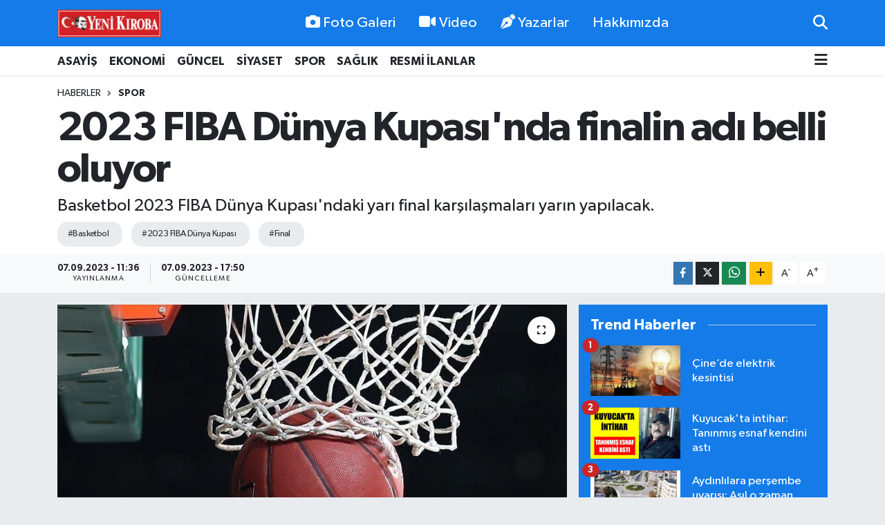

--- FILE ---
content_type: text/html; charset=utf-8
request_url: https://www.yenikiroba.com/2023-fiba-dunya-kupasinda-finalin-adi-belli-oluyor
body_size: 24933
content:
<!DOCTYPE html>
<html lang="tr" data-theme="flow">
<head>
<link rel="dns-prefetch" href="//www.yenikiroba.com">
<link rel="dns-prefetch" href="//yenikirobacom.teimg.com">
<link rel="dns-prefetch" href="//static.tebilisim.com">
<link rel="dns-prefetch" href="//www.googletagmanager.com">
<link rel="dns-prefetch" href="//cdn.p.analitik.bik.gov.tr">
<link rel="dns-prefetch" href="//pagead2.googlesyndication.com">
<link rel="dns-prefetch" href="//mc.yandex.ru">
<link rel="dns-prefetch" href="//cdn2.bildirt.com">
<link rel="dns-prefetch" href="//www.facebook.com">
<link rel="dns-prefetch" href="//www.twitter.com">
<link rel="dns-prefetch" href="//www.instagram.com">
<link rel="dns-prefetch" href="//tr.linkedin.com">
<link rel="dns-prefetch" href="//www.youtube.com">
<link rel="dns-prefetch" href="//api.whatsapp.com">
<link rel="dns-prefetch" href="//www.w3.org">
<link rel="dns-prefetch" href="//x.com">
<link rel="dns-prefetch" href="//www.linkedin.com">
<link rel="dns-prefetch" href="//pinterest.com">
<link rel="dns-prefetch" href="//t.me">
<link rel="dns-prefetch" href="//www.pinterest.com">
<link rel="dns-prefetch" href="//tebilisim.com">
<link rel="dns-prefetch" href="//facebook.com">
<link rel="dns-prefetch" href="//twitter.com">
<link rel="dns-prefetch" href="//cdn.onesignal.com">

    <meta charset="utf-8">
<title>2023 FIBA Dünya Kupası&#039;nda finalin adı belli oluyor - Aydın Haber - Aydın Son Dakika Haberleri</title>
<meta name="description" content="Basketbol 2023 FIBA Dünya Kupası&#039;ndaki yarı final karşılaşmaları yarın yapılacak.">
<meta name="keywords" content="basketbol, 2023 FIBA Dünya Kupası, final">
<link rel="canonical" href="https://www.yenikiroba.com/2023-fiba-dunya-kupasinda-finalin-adi-belli-oluyor">
<meta name="viewport" content="width=device-width,initial-scale=1">
<meta name="X-UA-Compatible" content="IE=edge">
<meta name="robots" content="max-image-preview:large">
<meta name="theme-color" content="#147be9">
<meta name="title" content="2023 FIBA Dünya Kupası&#039;nda finalin adı belli oluyor">
<meta name="articleSection" content="news">
<meta name="datePublished" content="2023-09-07T11:36:00+03:00">
<meta name="dateModified" content="2023-09-07T17:50:04+03:00">
<meta name="articleAuthor" content="DİLARA YERLİKAYA">
<meta name="author" content="DİLARA YERLİKAYA">
<link rel="amphtml" href="https://www.yenikiroba.com/2023-fiba-dunya-kupasinda-finalin-adi-belli-oluyor/amp">
<meta property="og:site_name" content="Aydın Haber, Aydın Son Dakika Haberleri | Yeni Kıroba">
<meta property="og:title" content="2023 FIBA Dünya Kupası&#039;nda finalin adı belli oluyor">
<meta property="og:description" content="Basketbol 2023 FIBA Dünya Kupası&#039;ndaki yarı final karşılaşmaları yarın yapılacak.">
<meta property="og:url" content="https://www.yenikiroba.com/2023-fiba-dunya-kupasinda-finalin-adi-belli-oluyor">
<meta property="og:image" content="https://yenikirobacom.teimg.com/yenikiroba-com/uploads/2023/07/basket-4.jpg">
<meta property="og:type" content="article">
<meta property="og:article:published_time" content="2023-09-07T11:36:00+03:00">
<meta property="og:article:modified_time" content="2023-09-07T17:50:04+03:00">
<meta name="twitter:card" content="summary_large_image">
<meta name="twitter:site" content="@09YeniKiroba">
<meta name="twitter:title" content="2023 FIBA Dünya Kupası&#039;nda finalin adı belli oluyor">
<meta name="twitter:description" content="Basketbol 2023 FIBA Dünya Kupası&#039;ndaki yarı final karşılaşmaları yarın yapılacak.">
<meta name="twitter:image" content="https://yenikirobacom.teimg.com/yenikiroba-com/uploads/2023/07/basket-4.jpg">
<meta name="twitter:url" content="https://www.yenikiroba.com/2023-fiba-dunya-kupasinda-finalin-adi-belli-oluyor">
<link rel="shortcut icon" type="image/x-icon" href="https://yenikirobacom.teimg.com/yenikiroba-com/uploads/2024/07/yk-yuvarlak.png">
<link rel="manifest" href="https://www.yenikiroba.com/manifest.json?v=6.6.4" />
<link rel="preload" href="https://static.tebilisim.com/flow/assets/css/font-awesome/fa-solid-900.woff2" as="font" type="font/woff2" crossorigin />
<link rel="preload" href="https://static.tebilisim.com/flow/assets/css/font-awesome/fa-brands-400.woff2" as="font" type="font/woff2" crossorigin />
<link rel="preload" href="https://static.tebilisim.com/flow/assets/css/weather-icons/font/weathericons-regular-webfont.woff2" as="font" type="font/woff2" crossorigin />
<link rel="preload" href="https://static.tebilisim.com/flow/vendor/te/fonts/gibson/Gibson-Bold.woff2" as="font" type="font/woff2" crossorigin />
<link rel="preload" href="https://static.tebilisim.com/flow/vendor/te/fonts/gibson/Gibson-BoldItalic.woff2" as="font" type="font/woff2" crossorigin />
<link rel="preload" href="https://static.tebilisim.com/flow/vendor/te/fonts/gibson/Gibson-Italic.woff2" as="font" type="font/woff2" crossorigin />
<link rel="preload" href="https://static.tebilisim.com/flow/vendor/te/fonts/gibson/Gibson-Light.woff2" as="font" type="font/woff2" crossorigin />
<link rel="preload" href="https://static.tebilisim.com/flow/vendor/te/fonts/gibson/Gibson-LightItalic.woff2" as="font" type="font/woff2" crossorigin />
<link rel="preload" href="https://static.tebilisim.com/flow/vendor/te/fonts/gibson/Gibson-SemiBold.woff2" as="font" type="font/woff2" crossorigin />
<link rel="preload" href="https://static.tebilisim.com/flow/vendor/te/fonts/gibson/Gibson-SemiBoldItalic.woff2" as="font" type="font/woff2" crossorigin />
<link rel="preload" href="https://static.tebilisim.com/flow/vendor/te/fonts/gibson/Gibson.woff2" as="font" type="font/woff2" crossorigin />


<link rel="preload" as="style" href="https://static.tebilisim.com/flow/vendor/te/fonts/gibson.css?v=6.6.4">
<link rel="stylesheet" href="https://static.tebilisim.com/flow/vendor/te/fonts/gibson.css?v=6.6.4">

<style>:root {
        --te-link-color: #333;
        --te-link-hover-color: #000;
        --te-font: "Gibson";
        --te-secondary-font: "Gibson";
        --te-h1-font-size: 60px;
        --te-color: #147be9;
        --te-hover-color: #147be9;
        --mm-ocd-width: 85%!important; /*  Mobil Menü Genişliği */
        --swiper-theme-color: var(--te-color)!important;
        --header-13-color: #ffc107;
    }</style><link rel="preload" as="style" href="https://static.tebilisim.com/flow/assets/vendor/bootstrap/css/bootstrap.min.css?v=6.6.4">
<link rel="stylesheet" href="https://static.tebilisim.com/flow/assets/vendor/bootstrap/css/bootstrap.min.css?v=6.6.4">
<link rel="preload" as="style" href="https://static.tebilisim.com/flow/assets/css/app6.6.4.min.css">
<link rel="stylesheet" href="https://static.tebilisim.com/flow/assets/css/app6.6.4.min.css">



<script type="application/ld+json">{"@context":"https:\/\/schema.org","@type":"WebSite","url":"https:\/\/www.yenikiroba.com","potentialAction":{"@type":"SearchAction","target":"https:\/\/www.yenikiroba.com\/arama?q={query}","query-input":"required name=query"}}</script>

<script type="application/ld+json">{"@context":"https:\/\/schema.org","@type":"NewsMediaOrganization","url":"https:\/\/www.yenikiroba.com","name":"Ayd\u0131n Haber","logo":"https:\/\/yenikirobacom.teimg.com\/yenikiroba-com\/uploads\/2023\/03\/2374538.jpg","sameAs":["https:\/\/www.facebook.com\/aydinyenikiroba","https:\/\/www.twitter.com\/09YeniKiroba","https:\/\/tr.linkedin.com","https:\/\/www.youtube.com\/@yenikirobagazetesi","https:\/\/www.instagram.com\/yenikiroba.gazetesi"]}</script>

<script type="application/ld+json">{"@context":"https:\/\/schema.org","@graph":[{"@type":"SiteNavigationElement","name":"Ana Sayfa","url":"https:\/\/www.yenikiroba.com","@id":"https:\/\/www.yenikiroba.com"},{"@type":"SiteNavigationElement","name":"G\u00fcndem","url":"https:\/\/www.yenikiroba.com\/gundem","@id":"https:\/\/www.yenikiroba.com\/gundem"},{"@type":"SiteNavigationElement","name":"G\u00fcncel","url":"https:\/\/www.yenikiroba.com\/guncel","@id":"https:\/\/www.yenikiroba.com\/guncel"},{"@type":"SiteNavigationElement","name":"Ekonomi","url":"https:\/\/www.yenikiroba.com\/ekonomi","@id":"https:\/\/www.yenikiroba.com\/ekonomi"},{"@type":"SiteNavigationElement","name":"Siyaset","url":"https:\/\/www.yenikiroba.com\/siyaset","@id":"https:\/\/www.yenikiroba.com\/siyaset"},{"@type":"SiteNavigationElement","name":"MAGAZ\u0130N","url":"https:\/\/www.yenikiroba.com\/magazin","@id":"https:\/\/www.yenikiroba.com\/magazin"},{"@type":"SiteNavigationElement","name":"Spor","url":"https:\/\/www.yenikiroba.com\/spor","@id":"https:\/\/www.yenikiroba.com\/spor"},{"@type":"SiteNavigationElement","name":"SA\u011eLIK","url":"https:\/\/www.yenikiroba.com\/saglik","@id":"https:\/\/www.yenikiroba.com\/saglik"},{"@type":"SiteNavigationElement","name":"Asayi\u015f","url":"https:\/\/www.yenikiroba.com\/aydin-asayis-son-dakika-haberleri","@id":"https:\/\/www.yenikiroba.com\/aydin-asayis-son-dakika-haberleri"},{"@type":"SiteNavigationElement","name":"E\u011fitim","url":"https:\/\/www.yenikiroba.com\/egitim","@id":"https:\/\/www.yenikiroba.com\/egitim"},{"@type":"SiteNavigationElement","name":"Turizm","url":"https:\/\/www.yenikiroba.com\/turizm","@id":"https:\/\/www.yenikiroba.com\/turizm"},{"@type":"SiteNavigationElement","name":"Ya\u015fam","url":"https:\/\/www.yenikiroba.com\/yasam","@id":"https:\/\/www.yenikiroba.com\/yasam"},{"@type":"SiteNavigationElement","name":"TARIM","url":"https:\/\/www.yenikiroba.com\/tarim","@id":"https:\/\/www.yenikiroba.com\/tarim"},{"@type":"SiteNavigationElement","name":"B\u0130L\u0130M-TEKNOLOJ\u0130","url":"https:\/\/www.yenikiroba.com\/bilim-teknoloji","@id":"https:\/\/www.yenikiroba.com\/bilim-teknoloji"},{"@type":"SiteNavigationElement","name":"\u00c7EVRE","url":"https:\/\/www.yenikiroba.com\/cevre","@id":"https:\/\/www.yenikiroba.com\/cevre"},{"@type":"SiteNavigationElement","name":"D\u00dcNYA","url":"https:\/\/www.yenikiroba.com\/dunya","@id":"https:\/\/www.yenikiroba.com\/dunya"},{"@type":"SiteNavigationElement","name":"RESM\u0130 \u0130LANLAR","url":"https:\/\/www.yenikiroba.com\/resmi-ilanlar","@id":"https:\/\/www.yenikiroba.com\/resmi-ilanlar"},{"@type":"SiteNavigationElement","name":"Genel","url":"https:\/\/www.yenikiroba.com\/genel","@id":"https:\/\/www.yenikiroba.com\/genel"},{"@type":"SiteNavigationElement","name":"K\u00fclt\u00fcr-sanat","url":"https:\/\/www.yenikiroba.com\/kultur-sanat","@id":"https:\/\/www.yenikiroba.com\/kultur-sanat"},{"@type":"SiteNavigationElement","name":"YEREL","url":"https:\/\/www.yenikiroba.com\/yerel","@id":"https:\/\/www.yenikiroba.com\/yerel"},{"@type":"SiteNavigationElement","name":"HABER \u0130LAN","url":"https:\/\/www.yenikiroba.com\/haber-ilan","@id":"https:\/\/www.yenikiroba.com\/haber-ilan"},{"@type":"SiteNavigationElement","name":"RESM\u0130 REKLAMLAR","url":"https:\/\/www.yenikiroba.com\/resmi-reklamlar","@id":"https:\/\/www.yenikiroba.com\/resmi-reklamlar"},{"@type":"SiteNavigationElement","name":"Mersin","url":"https:\/\/www.yenikiroba.com\/mersin","@id":"https:\/\/www.yenikiroba.com\/mersin"},{"@type":"SiteNavigationElement","name":"Bozdo\u011fan Son Dakika Haberleri","url":"https:\/\/www.yenikiroba.com\/bozdogan-haberleri","@id":"https:\/\/www.yenikiroba.com\/bozdogan-haberleri"},{"@type":"SiteNavigationElement","name":"Buharkent Son Dakika Haberleri","url":"https:\/\/www.yenikiroba.com\/buharkent-haberleri","@id":"https:\/\/www.yenikiroba.com\/buharkent-haberleri"},{"@type":"SiteNavigationElement","name":"\u00c7ine Son Dakika Haberleri","url":"https:\/\/www.yenikiroba.com\/cine-haberleri","@id":"https:\/\/www.yenikiroba.com\/cine-haberleri"},{"@type":"SiteNavigationElement","name":"Didim Son Dakika Haberleri","url":"https:\/\/www.yenikiroba.com\/didim-haberleri","@id":"https:\/\/www.yenikiroba.com\/didim-haberleri"},{"@type":"SiteNavigationElement","name":"Efeler Son Dakika Haberleri","url":"https:\/\/www.yenikiroba.com\/efeler-son-dakika-haberleri","@id":"https:\/\/www.yenikiroba.com\/efeler-son-dakika-haberleri"},{"@type":"SiteNavigationElement","name":"Germencik Son Dakika Haberleri","url":"https:\/\/www.yenikiroba.com\/germencik-haberleri","@id":"https:\/\/www.yenikiroba.com\/germencik-haberleri"},{"@type":"SiteNavigationElement","name":"\u0130ncirliova Son Dakika Haberleri","url":"https:\/\/www.yenikiroba.com\/incirliova-haberleri","@id":"https:\/\/www.yenikiroba.com\/incirliova-haberleri"},{"@type":"SiteNavigationElement","name":"Karacasu Son Dakika Haberleri","url":"https:\/\/www.yenikiroba.com\/karacasu-haberleri","@id":"https:\/\/www.yenikiroba.com\/karacasu-haberleri"},{"@type":"SiteNavigationElement","name":"Karpuzlu Son Dakika Haberleri","url":"https:\/\/www.yenikiroba.com\/karpuzlu-haberleri","@id":"https:\/\/www.yenikiroba.com\/karpuzlu-haberleri"},{"@type":"SiteNavigationElement","name":"Ko\u00e7arl\u0131 Son Dakika Haberleri","url":"https:\/\/www.yenikiroba.com\/kocarli-haberleri","@id":"https:\/\/www.yenikiroba.com\/kocarli-haberleri"},{"@type":"SiteNavigationElement","name":"K\u00f6\u015fk Son Dakika Haberleri","url":"https:\/\/www.yenikiroba.com\/kosk-haberleri","@id":"https:\/\/www.yenikiroba.com\/kosk-haberleri"},{"@type":"SiteNavigationElement","name":"Ku\u015fadas\u0131 Son Dakika Haberleri","url":"https:\/\/www.yenikiroba.com\/kusadasi-son-dakika-haberleri","@id":"https:\/\/www.yenikiroba.com\/kusadasi-son-dakika-haberleri"},{"@type":"SiteNavigationElement","name":"Kuyucak Son Dakika Haberleri","url":"https:\/\/www.yenikiroba.com\/kuyucak-haberleri","@id":"https:\/\/www.yenikiroba.com\/kuyucak-haberleri"},{"@type":"SiteNavigationElement","name":"Nazilli Son Dakika Haberleri","url":"https:\/\/www.yenikiroba.com\/nazilli-haberleri","@id":"https:\/\/www.yenikiroba.com\/nazilli-haberleri"},{"@type":"SiteNavigationElement","name":"S\u00f6ke Son Dakika Haberleri","url":"https:\/\/www.yenikiroba.com\/soke-haberleri","@id":"https:\/\/www.yenikiroba.com\/soke-haberleri"},{"@type":"SiteNavigationElement","name":"Sultanhisar Son Dakika Haberleri","url":"https:\/\/www.yenikiroba.com\/sultanhisar-haberleri","@id":"https:\/\/www.yenikiroba.com\/sultanhisar-haberleri"},{"@type":"SiteNavigationElement","name":"Yenipazar Son Dakika Haberleri","url":"https:\/\/www.yenikiroba.com\/yenipazar-haberleri","@id":"https:\/\/www.yenikiroba.com\/yenipazar-haberleri"},{"@type":"SiteNavigationElement","name":"Ayd\u0131n Son Dakika Haberleri","url":"https:\/\/www.yenikiroba.com\/aydin-son-dakika-haberleri","@id":"https:\/\/www.yenikiroba.com\/aydin-son-dakika-haberleri"},{"@type":"SiteNavigationElement","name":"\u0130leti\u015fim","url":"https:\/\/www.yenikiroba.com\/iletisim","@id":"https:\/\/www.yenikiroba.com\/iletisim"},{"@type":"SiteNavigationElement","name":"Hakk\u0131m\u0131zda","url":"https:\/\/www.yenikiroba.com\/hakkimizda","@id":"https:\/\/www.yenikiroba.com\/hakkimizda"},{"@type":"SiteNavigationElement","name":"Gizlilik Politikas\u0131","url":"https:\/\/www.yenikiroba.com\/gizlilik-politikasi","@id":"https:\/\/www.yenikiroba.com\/gizlilik-politikasi"},{"@type":"SiteNavigationElement","name":"\u015eartlar ve Ko\u015fullar","url":"https:\/\/www.yenikiroba.com\/sartlar-ve-kosullar","@id":"https:\/\/www.yenikiroba.com\/sartlar-ve-kosullar"},{"@type":"SiteNavigationElement","name":"Gizlilik S\u00f6zle\u015fmesi","url":"https:\/\/www.yenikiroba.com\/gizlilik-sozlesmesi","@id":"https:\/\/www.yenikiroba.com\/gizlilik-sozlesmesi"},{"@type":"SiteNavigationElement","name":"Yenikiroba Topluluk Kurallar\u0131","url":"https:\/\/www.yenikiroba.com\/yenikiroba-topluluk-kurallari","@id":"https:\/\/www.yenikiroba.com\/yenikiroba-topluluk-kurallari"},{"@type":"SiteNavigationElement","name":"Yenikiroba.com yay\u0131n ilkeleri","url":"https:\/\/www.yenikiroba.com\/yenikirobacom-yayin-ilkeleri","@id":"https:\/\/www.yenikiroba.com\/yenikirobacom-yayin-ilkeleri"},{"@type":"SiteNavigationElement","name":"Yazarlar","url":"https:\/\/www.yenikiroba.com\/yazarlar","@id":"https:\/\/www.yenikiroba.com\/yazarlar"},{"@type":"SiteNavigationElement","name":"Foto Galeri","url":"https:\/\/www.yenikiroba.com\/foto-galeri","@id":"https:\/\/www.yenikiroba.com\/foto-galeri"},{"@type":"SiteNavigationElement","name":"Video Galeri","url":"https:\/\/www.yenikiroba.com\/video","@id":"https:\/\/www.yenikiroba.com\/video"},{"@type":"SiteNavigationElement","name":"Biyografiler","url":"https:\/\/www.yenikiroba.com\/biyografi","@id":"https:\/\/www.yenikiroba.com\/biyografi"},{"@type":"SiteNavigationElement","name":"Firma Rehberi","url":"https:\/\/www.yenikiroba.com\/rehber","@id":"https:\/\/www.yenikiroba.com\/rehber"},{"@type":"SiteNavigationElement","name":"R\u00f6portajlar","url":"https:\/\/www.yenikiroba.com\/roportaj","@id":"https:\/\/www.yenikiroba.com\/roportaj"},{"@type":"SiteNavigationElement","name":"Anketler","url":"https:\/\/www.yenikiroba.com\/anketler","@id":"https:\/\/www.yenikiroba.com\/anketler"},{"@type":"SiteNavigationElement","name":"Ayd\u0131n Bug\u00fcn, Yar\u0131n ve 1 Haftal\u0131k Hava Durumu Tahmini","url":"https:\/\/www.yenikiroba.com\/aydin-hava-durumu","@id":"https:\/\/www.yenikiroba.com\/aydin-hava-durumu"},{"@type":"SiteNavigationElement","name":"Ayd\u0131n Namaz Vakitleri","url":"https:\/\/www.yenikiroba.com\/aydin-namaz-vakitleri","@id":"https:\/\/www.yenikiroba.com\/aydin-namaz-vakitleri"},{"@type":"SiteNavigationElement","name":"Puan Durumu ve Fikst\u00fcr","url":"https:\/\/www.yenikiroba.com\/futbol\/super-lig-puan-durumu-ve-fikstur","@id":"https:\/\/www.yenikiroba.com\/futbol\/super-lig-puan-durumu-ve-fikstur"}]}</script>

<script type="application/ld+json">{"@context":"https:\/\/schema.org","@type":"BreadcrumbList","itemListElement":[{"@type":"ListItem","position":1,"item":{"@type":"Thing","@id":"https:\/\/www.yenikiroba.com","name":"Haberler"}}]}</script>
<script type="application/ld+json">{"@context":"https:\/\/schema.org","@type":"NewsArticle","headline":"2023 FIBA D\u00fcnya Kupas\u0131'nda finalin ad\u0131 belli oluyor","articleSection":"Spor","dateCreated":"2023-09-07T11:36:00+03:00","datePublished":"2023-09-07T11:36:00+03:00","dateModified":"2023-09-07T17:50:04+03:00","wordCount":163,"genre":"news","mainEntityOfPage":{"@type":"WebPage","@id":"https:\/\/www.yenikiroba.com\/2023-fiba-dunya-kupasinda-finalin-adi-belli-oluyor"},"articleBody":"<p>Filipinler, Japonya ve Endonezya'n\u0131n ortakla\u015fa d\u00fczenledi\u011fi turnuvan\u0131n yar\u0131 finalleri, Filipinler'in Pasay kentindeki Mall of Asia Arena'da oynanacak.<\/p>\r\n\r\n<p>Organizasyondaki en iyi derecesi 2014'teki 2'ncili\u011fi olan S\u0131rbistan ile tarihinde ilk kez yar\u0131 finale \u00e7\u0131kan Kanada, yar\u0131n TS\u0130 11.45'te kar\u015f\u0131la\u015facak.<\/p>\r\n\r\n<p>Nikola Jokic'in yoklu\u011funda Bogdan Bogdanovic ve Nikola Milutinov'un skor y\u00fck\u00fcn\u00fc \u00e7ekti\u011fi S\u0131rbistan, 25 say\u0131, 7,2 ribaunt, 5 asist ortalamalar\u0131yla turnuvan\u0131n y\u0131ld\u0131zlar\u0131 aras\u0131ndaki Shai Gilgeous-Alexander'\u0131n liderli\u011findeki Kanada'y\u0131 durdurmaya \u00e7al\u0131\u015facak.<\/p>\r\n\r\n<p>5 \u015fampiyonluk, 3 ikincilik ve 4 \u00fc\u00e7\u00fcnc\u00fcl\u00fckle turnuva tarihinin en ba\u015far\u0131l\u0131 tak\u0131m\u0131 ABD ile bronz madalya elde etti\u011fi 2002'den sonra en iyi turnuvas\u0131n\u0131 ge\u00e7iren Almanya aras\u0131ndaki m\u00fccadele ise TS\u0130 15.40'ta ba\u015flayacak.<\/p>\r\n\r\n<p>Kadrosunda Anthony Edwards, Tyrese Haliburton, Jalen Brunson gibi NBA'in \u00f6nemli isimlerini bar\u0131nd\u0131ran ABD, Dennis Schroder ile Wagner karde\u015flerin (Franz ve Moritz) s\u00fcr\u00fckledi\u011fi Almanya'y\u0131 ge\u00e7ip ad\u0131n\u0131 9. kez finale yazd\u0131rmak istiyor. (AA)<\/p>","description":"Basketbol 2023 FIBA D\u00fcnya Kupas\u0131'ndaki yar\u0131 final kar\u015f\u0131la\u015fmalar\u0131 yar\u0131n yap\u0131lacak.","inLanguage":"tr-TR","keywords":["basketbol","2023 FIBA D\u00fcnya Kupas\u0131","final"],"image":{"@type":"ImageObject","url":"https:\/\/yenikirobacom.teimg.com\/crop\/1280x720\/yenikiroba-com\/uploads\/2023\/07\/basket-4.jpg","width":"1280","height":"720","caption":"2023 FIBA D\u00fcnya Kupas\u0131'nda finalin ad\u0131 belli oluyor"},"publishingPrinciples":"https:\/\/www.yenikiroba.com\/gizlilik-sozlesmesi","isFamilyFriendly":"http:\/\/schema.org\/True","isAccessibleForFree":"http:\/\/schema.org\/True","publisher":{"@type":"Organization","name":"Ayd\u0131n Haber","image":"https:\/\/yenikirobacom.teimg.com\/yenikiroba-com\/uploads\/2023\/03\/2374538.jpg","logo":{"@type":"ImageObject","url":"https:\/\/yenikirobacom.teimg.com\/yenikiroba-com\/uploads\/2023\/03\/2374538.jpg","width":"640","height":"375"}},"author":{"@type":"Person","name":"D\u0130LARA YERL\u0130KAYA","honorificPrefix":"","jobTitle":"","url":null}}</script>


<!-- Google tag (gtag.js) -->
<script async src="https://www.googletagmanager.com/gtag/js?id=G-Z9QXC6H6MN" data-cfasync="false"></script>
<script data-cfasync="false">
	window.dataLayer = window.dataLayer || [];
	function gtag(){dataLayer.push(arguments);}
	gtag('js', new Date());
	gtag('config', 'G-Z9QXC6H6MN');
</script>

<script data-cfasync="false">!function(){var t=document.createElement("script");t.setAttribute("src",'https://cdn.p.analitik.bik.gov.tr/tracker'+(typeof Intl!=="undefined"?(typeof (Intl||"").PluralRules!=="undefined"?'1':typeof Promise!=="undefined"?'2':typeof MutationObserver!=='undefined'?'3':'4'):'4')+'.js'),t.setAttribute("data-website-id","2636013f-1f65-4aca-b286-fe0dd5876d90"),t.setAttribute("data-host-url",'//2636013f-1f65-4aca-b286-fe0dd5876d90.collector.p.analitik.bik.gov.tr'),document.head.appendChild(t)}();</script>
<meta name="yandex-verification" content="e7f61a665c2af6bd" />
<script async src="https://pagead2.googlesyndication.com/pagead/js/adsbygoogle.js?client=ca-pub-2726715220776651"
     crossorigin="anonymous"></script>
<meta name="google-adsense-account" content="ca-pub-2726715220776651">
<!-- Yandex.Metrika counter -->
<script type="text/javascript">
    (function(m,e,t,r,i,k,a){
        m[i]=m[i]||function(){(m[i].a=m[i].a||[]).push(arguments)};
        m[i].l=1*new Date();
        for (var j = 0; j < document.scripts.length; j++) {if (document.scripts[j].src === r) { return; }}
        k=e.createElement(t),a=e.getElementsByTagName(t)[0],k.async=1,k.src=r,a.parentNode.insertBefore(k,a)
    })(window, document,'script','https://mc.yandex.ru/metrika/tag.js', 'ym');

    ym(102589576, 'init', {clickmap:true, accurateTrackBounce:true, trackLinks:true});
</script>
<noscript><div><img src="https://mc.yandex.ru/watch/102589576" style="position:absolute; left:-9999px;" alt="" /></div></noscript>
<!-- /Yandex.Metrika counter -->

<link rel="manifest" href="/manifest.json?data=Bildirt">
<script>var uygulamaid="236403-4076-1153-3550-7067-6";</script>
<script src="https://cdn2.bildirt.com/BildirtSDKfiles.js"></script>





</head>




<body class="d-flex flex-column min-vh-100">

    
    

    <header class="header-2">
    <nav class="top-header navbar navbar-expand-lg">
        <div class="container">
            <div class="d-lg-none">
                <a href="#menu" title="Ana Menü" class="text-white"><i class="fa fa-bars fa-lg"></i></a>
            </div>
                        <a class="navbar-brand me-0" href="/" title="Aydın Haber, Aydın Son Dakika Haberleri | Yeni Kıroba">
                <img src="https://yenikirobacom.teimg.com/yenikiroba-com/uploads/2023/03/2374538.jpg" alt="Aydın Haber, Aydın Son Dakika Haberleri | Yeni Kıroba" width="150" height="40" class="light-mode img-fluid flow-logo">
<img src="https://yenikirobacom.teimg.com/yenikiroba-com/uploads/2023/03/2374538.jpg" alt="Aydın Haber, Aydın Son Dakika Haberleri | Yeni Kıroba" width="150" height="40" class="dark-mode img-fluid flow-logo d-none">

            </a>
            
            <div class="d-none d-lg-block top-menu">
                <ul  class="nav lead">
        <li class="nav-item   ">
        <a href="/foto-galeri" class="nav-link text-white" target="_self" title="Foto Galeri"><i class="fa fa-camera me-1 text-white mr-1"></i>Foto Galeri</a>
        
    </li>
        <li class="nav-item   ">
        <a href="/video" class="nav-link text-white" target="_self" title="Video"><i class="fa fa-video me-1 text-white mr-1"></i>Video</a>
        
    </li>
        <li class="nav-item   ">
        <a href="/yazarlar" class="nav-link text-white" target="_self" title="Yazarlar"><i class="fa fa-pen-nib me-1 text-white mr-1"></i>Yazarlar</a>
        
    </li>
        <li class="nav-item   ">
        <a href="/hakkimizda" class="nav-link text-white" target="_self" title="Hakkımızda">Hakkımızda</a>
        
    </li>
    </ul>

            </div>
            <ul class="navigation-menu nav">
                
                <li class="nav-item">
                    <a href="/arama" class="" title="Ara">
                        <i class="fa fa-search fa-lg text-white"></i>
                    </a>
                </li>

            </ul>
        </div>
    </nav>
    <div class="main-menu navbar navbar-expand-lg bg-white d-none d-lg-block shadow-sm pt-0 pb-0">
        <div class="container">

            <ul  class="nav fw-semibold">
        <li class="nav-item   ">
        <a href="/aydin-asayis-son-dakika-haberleri" class="nav-link text-dark" target="_self" title="ASAYİŞ">ASAYİŞ</a>
        
    </li>
        <li class="nav-item   ">
        <a href="/ekonomi" class="nav-link text-dark" target="_self" title="EKONOMİ">EKONOMİ</a>
        
    </li>
        <li class="nav-item   ">
        <a href="/guncel" class="nav-link text-dark" target="_self" title="GÜNCEL">GÜNCEL</a>
        
    </li>
        <li class="nav-item   ">
        <a href="/siyaset" class="nav-link text-dark" target="_self" title="SİYASET">SİYASET</a>
        
    </li>
        <li class="nav-item   ">
        <a href="/spor" class="nav-link text-dark" target="_self" title="SPOR">SPOR</a>
        
    </li>
        <li class="nav-item   ">
        <a href="/saglik" class="nav-link text-dark" target="_self" title="SAĞLIK">SAĞLIK</a>
        
    </li>
        <li class="nav-item   ">
        <a href="/resmi-ilanlar" class="nav-link text-dark" target="_self" title="RESMİ İLANLAR">RESMİ İLANLAR</a>
        
    </li>
    </ul>


            <ul class="nav d-flex flex-nowrap align-items-center">

                

                <li class="nav-item dropdown position-static">
                    <a class="nav-link pe-0 text-dark" data-bs-toggle="dropdown" href="#" aria-haspopup="true" aria-expanded="false" title="Ana Menü"><i class="fa fa-bars fa-lg"></i></a>
                    <div class="mega-menu dropdown-menu dropdown-menu-end text-capitalize shadow-lg border-0 rounded-0">

    <div class="row g-3 small p-3">

                <div class="col">
            <div class="extra-sections bg-light p-3 border">
                <a href="https://www.yenikiroba.com/nazilli-nobetci-eczaneler" title="Nazilli Nöbetçi Eczaneler" class="d-block border-bottom pb-2 mb-2" target="_self"><i class="fa-solid fa-capsules me-2"></i>Nazilli Nöbetçi Eczaneler</a>
<a href="https://www.yenikiroba.com/nazilli-hava-durumu" title="Nazilli Hava Durumu" class="d-block border-bottom pb-2 mb-2" target="_self"><i class="fa-solid fa-cloud-sun me-2"></i>Nazilli Hava Durumu</a>
<a href="https://www.yenikiroba.com/nazilli-namaz-vakitleri" title="Nazilli Namaz Vakitleri" class="d-block border-bottom pb-2 mb-2" target="_self"><i class="fa-solid fa-mosque me-2"></i>Nazilli Namaz Vakitleri</a>
<a href="https://www.yenikiroba.com/nazilli-trafik-durumu" title="Nazilli Trafik Yoğunluk Haritası" class="d-block border-bottom pb-2 mb-2" target="_self"><i class="fa-solid fa-car me-2"></i>Nazilli Trafik Yoğunluk Haritası</a>
<a href="https://www.yenikiroba.com/futbol/super-lig-puan-durumu-ve-fikstur" title="Süper Lig Puan Durumu ve Fikstür" class="d-block border-bottom pb-2 mb-2" target="_self"><i class="fa-solid fa-chart-bar me-2"></i>Süper Lig Puan Durumu ve Fikstür</a>
<a href="https://www.yenikiroba.com/tum-mansetler" title="Tüm Manşetler" class="d-block border-bottom pb-2 mb-2" target="_self"><i class="fa-solid fa-newspaper me-2"></i>Tüm Manşetler</a>
<a href="https://www.yenikiroba.com/sondakika-haberleri" title="Son Dakika Haberleri" class="d-block border-bottom pb-2 mb-2" target="_self"><i class="fa-solid fa-bell me-2"></i>Son Dakika Haberleri</a>

            </div>
        </div>
        
        <div class="col">
        <a href="/aydin-asayis-son-dakika-haberleri" class="d-block border-bottom  pb-2 mb-2" target="_self" title="ASAYİŞ">ASAYİŞ</a>
            <a href="/bilim-teknoloji" class="d-block border-bottom  pb-2 mb-2" target="_self" title="BİLİM-TEKNOLOJİ">BİLİM-TEKNOLOJİ</a>
            <a href="/cevre" class="d-block border-bottom  pb-2 mb-2" target="_self" title="ÇEVRE">ÇEVRE</a>
            <a href="/dunya" class="d-block border-bottom  pb-2 mb-2" target="_self" title="DÜNYA">DÜNYA</a>
            <a href="/egitim" class="d-block border-bottom  pb-2 mb-2" target="_self" title="EĞİTİM">EĞİTİM</a>
            <a href="/ekonomi" class="d-block border-bottom  pb-2 mb-2" target="_self" title="EKONOMİ">EKONOMİ</a>
            <a href="/guncel" class="d-block  pb-2 mb-2" target="_self" title="GÜNCEL">GÜNCEL</a>
        </div><div class="col">
            <a href="/gundem" class="d-block border-bottom  pb-2 mb-2" target="_self" title="GÜNDEM">GÜNDEM</a>
            <a href="/magazin" class="d-block border-bottom  pb-2 mb-2" target="_self" title="MAGAZİN">MAGAZİN</a>
            <a href="/saglik" class="d-block border-bottom  pb-2 mb-2" target="_self" title="SAĞLIK">SAĞLIK</a>
            <a href="/siyaset" class="d-block border-bottom  pb-2 mb-2" target="_self" title="SİYASET">SİYASET</a>
            <a href="/spor" class="d-block border-bottom  pb-2 mb-2" target="_self" title="SPOR">SPOR</a>
            <a href="/tarim" class="d-block border-bottom  pb-2 mb-2" target="_self" title="TARIM">TARIM</a>
            <a href="/turizm" class="d-block  pb-2 mb-2" target="_self" title="TURİZM">TURİZM</a>
        </div><div class="col">
            <a href="/yasam" class="d-block border-bottom  pb-2 mb-2" target="_self" title="YAŞAM">YAŞAM</a>
            <a href="/haber-ilan" class="d-block border-bottom  pb-2 mb-2" target="_self" title="HABER İLAN">HABER İLAN</a>
        </div>


    </div>

    <div class="p-3 bg-light">
                <a class="me-3"
            href="https://www.facebook.com/aydinyenikiroba" target="_blank" rel="nofollow noreferrer noopener"><i class="fab fa-facebook me-2 text-navy"></i> Facebook</a>
                        <a class="me-3"
            href="https://www.twitter.com/09YeniKiroba" target="_blank" rel="nofollow noreferrer noopener"><i class="fab fa-x-twitter "></i> Twitter</a>
                        <a class="me-3"
            href="https://www.instagram.com/yenikiroba.gazetesi" target="_blank" rel="nofollow noreferrer noopener"><i class="fab fa-instagram me-2 text-magenta"></i> Instagram</a>
                        <a class="me-3"
            href="https://tr.linkedin.com" target="_blank" rel="nofollow noreferrer noopener"><i class="fab fa-linkedin me-2 text-navy"></i> Linkedin</a>
                        <a class="me-3"
            href="https://www.youtube.com/@yenikirobagazetesi" target="_blank" rel="nofollow noreferrer noopener"><i class="fab fa-youtube me-2 text-danger"></i> Youtube</a>
                                                <a class="" href="https://api.whatsapp.com/send?phone=+90 535 624 52 62" title="Whatsapp" rel="nofollow noreferrer noopener"><i
            class="fab fa-whatsapp me-2 text-navy"></i> WhatsApp İhbar Hattı</a>    </div>

    <div class="mega-menu-footer p-2 bg-te-color">
        <a class="dropdown-item text-white" href="/kunye" title="Künye / İletişim"><i class="fa fa-id-card me-2"></i> Künye / İletişim</a>
        <a class="dropdown-item text-white" href="/iletisim" title="Bize Ulaşın"><i class="fa fa-envelope me-2"></i> Bize Ulaşın</a>
        <a class="dropdown-item text-white" href="/rss-baglantilari" title="RSS Bağlantıları"><i class="fa fa-rss me-2"></i> RSS Bağlantıları</a>
        <a class="dropdown-item text-white" href="/member/login" title="Üyelik Girişi"><i class="fa fa-user me-2"></i> Üyelik Girişi</a>
    </div>


</div>

                </li>
            </ul>
        </div>
    </div>
    <ul  class="mobile-categories d-lg-none list-inline bg-white">
        <li class="list-inline-item">
        <a href="/aydin-asayis-son-dakika-haberleri" class="text-dark" target="_self" title="ASAYİŞ">
                ASAYİŞ
        </a>
    </li>
        <li class="list-inline-item">
        <a href="/ekonomi" class="text-dark" target="_self" title="EKONOMİ">
                EKONOMİ
        </a>
    </li>
        <li class="list-inline-item">
        <a href="/guncel" class="text-dark" target="_self" title="GÜNCEL">
                GÜNCEL
        </a>
    </li>
        <li class="list-inline-item">
        <a href="/siyaset" class="text-dark" target="_self" title="SİYASET">
                SİYASET
        </a>
    </li>
        <li class="list-inline-item">
        <a href="/spor" class="text-dark" target="_self" title="SPOR">
                SPOR
        </a>
    </li>
        <li class="list-inline-item">
        <a href="/saglik" class="text-dark" target="_self" title="SAĞLIK">
                SAĞLIK
        </a>
    </li>
        <li class="list-inline-item">
        <a href="/resmi-ilanlar" class="text-dark" target="_self" title="RESMİ İLANLAR">
                RESMİ İLANLAR
        </a>
    </li>
    </ul>


</header>


    <script>
(function() {
    var checkUrl = 'https://www.yenikiroba.com/xpanel/admin-bar/check';
    var pageContext = [];
    var params = new URLSearchParams(pageContext);
    var url = checkUrl + (params.toString() ? '?' + params.toString() : '');
    fetch(url, {
        method: 'GET',
        credentials: 'same-origin',
        headers: { 'Accept': 'application/json', 'X-Requested-With': 'XMLHttpRequest' }
    })
    .then(function(r) { return r.json(); })
    .then(function(data) {
        if (data.authenticated && data.config) {
            var container = document.createElement('div');
            container.id = 'xpanel-admin-bar';
            container.className = 'tw-scope';
            container.setAttribute('data-initial-config', JSON.stringify(data.config));
            document.body.appendChild(container);

            var script = document.createElement('script');
            script.src = 'https://www.yenikiroba.com/vendor/te/js/admin-bar-app.js';
            script.defer = true;
            document.body.appendChild(script);
        }
    })
    .catch(function() {});
})();
</script>






<main class="single overflow-hidden" style="min-height: 300px">

            <script>
document.addEventListener("DOMContentLoaded", function () {
    if (document.querySelector('.bik-ilan-detay')) {
        document.getElementById('story-line').style.display = 'none';
    }
});
</script>
<section id="story-line" class="d-md-none bg-white" data-widget-unique-key="">
    <script>
        var story_items = [{"id":"asayis","photo":"https:\/\/yenikirobacom.teimg.com\/crop\/200x200\/yenikiroba-com\/uploads\/2026\/01\/midibuste-hayatini-kaybeden-hemsire-topraga-verildi.jpg","name":"Asayi\u015f","items":[{"id":171661,"type":"photo","length":10,"src":"https:\/\/yenikirobacom.teimg.com\/crop\/720x1280\/yenikiroba-com\/uploads\/2026\/01\/midibuste-hayatini-kaybeden-hemsire-topraga-verildi.jpg","preview":"https:\/\/yenikirobacom.teimg.com\/crop\/720x1280\/yenikiroba-com\/uploads\/2026\/01\/midibuste-hayatini-kaybeden-hemsire-topraga-verildi.jpg","link":"https:\/\/www.yenikiroba.com\/midibuste-hayatini-kaybeden-hemsire-topraga-verildi","linkText":"Midib\u00fcste hayat\u0131n\u0131 kaybeden hem\u015fire topra\u011fa verildi","time":1769529600},{"id":171656,"type":"photo","length":10,"src":"https:\/\/yenikirobacom.teimg.com\/crop\/720x1280\/yenikiroba-com\/uploads\/2026\/01\/eski-esini-agir-yaralayip-kayinvalidesini-olduren-kisi-intihar-etti.jpg","preview":"https:\/\/yenikirobacom.teimg.com\/crop\/720x1280\/yenikiroba-com\/uploads\/2026\/01\/eski-esini-agir-yaralayip-kayinvalidesini-olduren-kisi-intihar-etti.jpg","link":"https:\/\/www.yenikiroba.com\/eski-esini-agir-yaralayip-kayinvalidesini-olduren-kisi-intihar-etti","linkText":"Eski e\u015fini a\u011f\u0131r yaralay\u0131p kay\u0131nvalidesini \u00f6ld\u00fcren ki\u015fi, intihar etti","time":1769526540},{"id":171654,"type":"photo","length":10,"src":"https:\/\/yenikirobacom.teimg.com\/crop\/720x1280\/yenikiroba-com\/uploads\/2023\/04\/olay-yeri-girilmez.jpg","preview":"https:\/\/yenikirobacom.teimg.com\/crop\/720x1280\/yenikiroba-com\/uploads\/2023\/04\/olay-yeri-girilmez.jpg","link":"https:\/\/www.yenikiroba.com\/is-makinasiyla-duvar-arasinda-sikisan-isci-oldu","linkText":"\u0130\u015f makinas\u0131yla duvar aras\u0131nda s\u0131k\u0131\u015fan i\u015f\u00e7i \u00f6ld\u00fc","time":1769525340},{"id":171649,"type":"photo","length":10,"src":"https:\/\/yenikirobacom.teimg.com\/crop\/720x1280\/yenikiroba-com\/uploads\/2026\/01\/ayri-yasadigi-esini-tabancayla-vurdu.jpg","preview":"https:\/\/yenikirobacom.teimg.com\/crop\/720x1280\/yenikiroba-com\/uploads\/2026\/01\/ayri-yasadigi-esini-tabancayla-vurdu.jpg","link":"https:\/\/www.yenikiroba.com\/ayri-yasadigi-esini-tabancayla-vurdu","linkText":"Ayr\u0131 ya\u015fad\u0131\u011f\u0131 e\u015fini tabancayla vurdu","time":1769520300},{"id":171637,"type":"photo","length":10,"src":"https:\/\/yenikirobacom.teimg.com\/crop\/720x1280\/yenikiroba-com\/uploads\/2026\/01\/devrilen-midibusteki-1-kisi-oldu.jpg","preview":"https:\/\/yenikirobacom.teimg.com\/crop\/720x1280\/yenikiroba-com\/uploads\/2026\/01\/devrilen-midibusteki-1-kisi-oldu.jpg","link":"https:\/\/www.yenikiroba.com\/devrilen-midibusteki-1-kisi-oldu","linkText":"Devrilen midib\u00fcsteki 1 ki\u015fi \u00f6ld\u00fc","time":1769506320},{"id":171635,"type":"photo","length":10,"src":"https:\/\/yenikirobacom.teimg.com\/crop\/720x1280\/yenikiroba-com\/uploads\/2025\/10\/trafik-kazasi-gece.jpg","preview":"https:\/\/yenikirobacom.teimg.com\/crop\/720x1280\/yenikiroba-com\/uploads\/2025\/10\/trafik-kazasi-gece.jpg","link":"https:\/\/www.yenikiroba.com\/belediye-otobusu-araca-carpti-1-olu","linkText":"Belediye otob\u00fcs\u00fc araca \u00e7arpt\u0131: 1 \u00f6l\u00fc","time":1769505360},{"id":171626,"type":"photo","length":10,"src":"https:\/\/yenikirobacom.teimg.com\/crop\/720x1280\/yenikiroba-com\/uploads\/2026\/01\/midibus-devrildi-25-kisi-yaralandi.jpg","preview":"https:\/\/yenikirobacom.teimg.com\/crop\/720x1280\/yenikiroba-com\/uploads\/2026\/01\/midibus-devrildi-25-kisi-yaralandi.jpg","link":"https:\/\/www.yenikiroba.com\/midibus-devrildi-25-kisi-yaralandi","linkText":"Midib\u00fcs devrildi: 25 ki\u015fi yaraland\u0131","time":1769500440},{"id":171622,"type":"photo","length":10,"src":"https:\/\/yenikirobacom.teimg.com\/crop\/720x1280\/yenikiroba-com\/uploads\/2023\/04\/olay-yeri.jpg","preview":"https:\/\/yenikirobacom.teimg.com\/crop\/720x1280\/yenikiroba-com\/uploads\/2023\/04\/olay-yeri.jpg","link":"https:\/\/www.yenikiroba.com\/annesinin-cenazesinde-kardesini-oldurdu","linkText":"Annesinin cenazesinde karde\u015fini \u00f6ld\u00fcrd\u00fc","time":1769494260},{"id":171612,"type":"photo","length":10,"src":"https:\/\/yenikirobacom.teimg.com\/crop\/720x1280\/yenikiroba-com\/uploads\/2025\/07\/erkek-cesedi-1.jpg","preview":"https:\/\/yenikirobacom.teimg.com\/crop\/720x1280\/yenikiroba-com\/uploads\/2025\/07\/erkek-cesedi-1.jpg","link":"https:\/\/www.yenikiroba.com\/denizde-erkek-cesedi-bulundu-2","linkText":"Denizde erkek cesedi bulundu","time":1769436780},{"id":171611,"type":"photo","length":10,"src":"https:\/\/yenikirobacom.teimg.com\/crop\/720x1280\/yenikiroba-com\/uploads\/2025\/03\/trafik-kazasi.jpg","preview":"https:\/\/yenikirobacom.teimg.com\/crop\/720x1280\/yenikiroba-com\/uploads\/2025\/03\/trafik-kazasi.jpg","link":"https:\/\/www.yenikiroba.com\/kamyonet-devrildi-2-olu-1-yarali","linkText":"Kamyonet devrildi: 2 \u00f6l\u00fc, 1 yaral\u0131","time":1769436480},{"id":171602,"type":"photo","length":10,"src":"https:\/\/yenikirobacom.teimg.com\/crop\/720x1280\/yenikiroba-com\/uploads\/2026\/01\/bolu-da-19-yasindaki-genc-motosikletiyle-yapt-19503357-amp.webp","preview":"https:\/\/yenikirobacom.teimg.com\/crop\/720x1280\/yenikiroba-com\/uploads\/2026\/01\/bolu-da-19-yasindaki-genc-motosikletiyle-yapt-19503357-amp.webp","link":"https:\/\/www.yenikiroba.com\/motor-sevgisi-hayattan-kopardi","linkText":"Motor sevgisi hayattan kopard\u0131","time":1769428740},{"id":171596,"type":"photo","length":10,"src":"https:\/\/yenikirobacom.teimg.com\/crop\/720x1280\/yenikiroba-com\/uploads\/2023\/06\/trafik-kazasi-1.jpg","preview":"https:\/\/yenikirobacom.teimg.com\/crop\/720x1280\/yenikiroba-com\/uploads\/2023\/06\/trafik-kazasi-1.jpg","link":"https:\/\/www.yenikiroba.com\/takla-atan-otomobildeki-bebek-oldu","linkText":"Takla atan otomobildeki bebek \u00f6ld\u00fc","time":1769422020},{"id":171594,"type":"photo","length":10,"src":"https:\/\/yenikirobacom.teimg.com\/crop\/720x1280\/yenikiroba-com\/uploads\/2025\/09\/jandarma-olay-yeri-1.jpg","preview":"https:\/\/yenikirobacom.teimg.com\/crop\/720x1280\/yenikiroba-com\/uploads\/2025\/09\/jandarma-olay-yeri-1.jpg","link":"https:\/\/www.yenikiroba.com\/15-yasindaki-cocuk-dere-kenarinda-olu-bulundu","linkText":"15 ya\u015f\u0131ndaki \u00e7ocuk dere kenar\u0131nda \u00f6l\u00fc bulundu","time":1769420040},{"id":171592,"type":"photo","length":10,"src":"https:\/\/yenikirobacom.teimg.com\/crop\/720x1280\/yenikiroba-com\/uploads\/2025\/11\/olay-yeri-girilmez-1.jpg","preview":"https:\/\/yenikirobacom.teimg.com\/crop\/720x1280\/yenikiroba-com\/uploads\/2025\/11\/olay-yeri-girilmez-1.jpg","link":"https:\/\/www.yenikiroba.com\/cop-konteynerinde-parcalanmis-kadin-cesedi-bulundu","linkText":"\u00c7\u00f6p konteynerinde par\u00e7alanm\u0131\u015f kad\u0131n cesedi bulundu","time":1769418120},{"id":171591,"type":"photo","length":10,"src":"https:\/\/yenikirobacom.teimg.com\/crop\/720x1280\/yenikiroba-com\/uploads\/2025\/05\/i-m-g-6957.jpeg","preview":"https:\/\/yenikirobacom.teimg.com\/crop\/720x1280\/yenikiroba-com\/uploads\/2025\/05\/i-m-g-6957.jpeg","link":"https:\/\/www.yenikiroba.com\/karbonmonoksit-zehirlenmesi-can-aldi-3-olu","linkText":"Karbonmonoksit zehirlenmesi can ald\u0131: 3 \u00f6l\u00fc","time":1769417400},{"id":171589,"type":"photo","length":10,"src":"https:\/\/yenikirobacom.teimg.com\/crop\/720x1280\/yenikiroba-com\/uploads\/2025\/09\/acil-servis-2.jpg","preview":"https:\/\/yenikirobacom.teimg.com\/crop\/720x1280\/yenikiroba-com\/uploads\/2025\/09\/acil-servis-2.jpg","link":"https:\/\/www.yenikiroba.com\/husumetlilerin-kavgasinda-silahlar-cekildi-1-olu-1-yarali","linkText":"Husumetlilerin kavgas\u0131nda silahlar \u00e7ekildi: 1 \u00f6l\u00fc, 1 yaral\u0131","time":1769414400},{"id":171586,"type":"photo","length":10,"src":"https:\/\/yenikirobacom.teimg.com\/crop\/720x1280\/yenikiroba-com\/uploads\/2026\/01\/merdivenden-dustu-hastanede-oldu.jpg","preview":"https:\/\/yenikirobacom.teimg.com\/crop\/720x1280\/yenikiroba-com\/uploads\/2026\/01\/merdivenden-dustu-hastanede-oldu.jpg","link":"https:\/\/www.yenikiroba.com\/merdivenden-dustu-hastanede-oldu","linkText":"Merdivenden d\u00fc\u015ft\u00fc, hastanede \u00f6ld\u00fc","time":1769411700},{"id":171585,"type":"photo","length":10,"src":"https:\/\/yenikirobacom.teimg.com\/crop\/720x1280\/yenikiroba-com\/uploads\/2025\/05\/olay-yeri-inceleme.jpg","preview":"https:\/\/yenikirobacom.teimg.com\/crop\/720x1280\/yenikiroba-com\/uploads\/2025\/05\/olay-yeri-inceleme.jpg","link":"https:\/\/www.yenikiroba.com\/agabeyini-tabancayla-yaraladi-intihar-etti","linkText":"A\u011fabeyini tabancayla yaralad\u0131: \u0130ntihar etti","time":1769411040},{"id":171579,"type":"photo","length":10,"src":"https:\/\/yenikirobacom.teimg.com\/crop\/720x1280\/yenikiroba-com\/uploads\/2026\/01\/millet-bahcesinde-bir-kisi-olu-bulundu.jpg","preview":"https:\/\/yenikirobacom.teimg.com\/crop\/720x1280\/yenikiroba-com\/uploads\/2026\/01\/millet-bahcesinde-bir-kisi-olu-bulundu.jpg","link":"https:\/\/www.yenikiroba.com\/millet-bahcesinde-bir-kisi-olu-bulundu","linkText":"Millet Bah\u00e7esi'nde bir ki\u015fi \u00f6l\u00fc bulundu","time":1769409000}]},{"id":"soke","photo":"https:\/\/yenikirobacom.teimg.com\/crop\/200x200\/yenikiroba-com\/uploads\/2026\/01\/sokeyi-uzen-olum.jpg","name":"S\u00f6ke","items":[{"id":171651,"type":"photo","length":10,"src":"https:\/\/yenikirobacom.teimg.com\/crop\/720x1280\/yenikiroba-com\/uploads\/2026\/01\/sokeyi-uzen-olum.jpg","preview":"https:\/\/yenikirobacom.teimg.com\/crop\/720x1280\/yenikiroba-com\/uploads\/2026\/01\/sokeyi-uzen-olum.jpg","link":"https:\/\/www.yenikiroba.com\/sokeyi-uzen-olum-muzaffer-islekel-vefat-etti","linkText":"S\u00f6ke\u2019yi \u00fczen \u00f6l\u00fcm: Muzaffer \u0130\u015flekel vefat etti","time":1769521800},{"id":171627,"type":"photo","length":10,"src":"https:\/\/yenikirobacom.teimg.com\/crop\/720x1280\/yenikiroba-com\/uploads\/2026\/01\/baskan-arikan-aydindaki-kritik-ziyareti-firsata-cevirdi.jpg","preview":"https:\/\/yenikirobacom.teimg.com\/crop\/720x1280\/yenikiroba-com\/uploads\/2026\/01\/baskan-arikan-aydindaki-kritik-ziyareti-firsata-cevirdi.jpg","link":"https:\/\/www.yenikiroba.com\/baskan-arikan-aydindaki-kritik-ziyareti-firsata-cevirdi","linkText":"Ba\u015fkan Ar\u0131kan, Ayd\u0131n\u2019daki kritik ziyareti f\u0131rsata \u00e7evirdi","time":1769501700},{"id":171621,"type":"photo","length":10,"src":"https:\/\/yenikirobacom.teimg.com\/crop\/720x1280\/yenikiroba-com\/uploads\/2026\/01\/sokede-arac-trafik-isigina-carpti-2-yarali.jpg","preview":"https:\/\/yenikirobacom.teimg.com\/crop\/720x1280\/yenikiroba-com\/uploads\/2026\/01\/sokede-arac-trafik-isigina-carpti-2-yarali.jpg","link":"https:\/\/www.yenikiroba.com\/sokede-arac-trafik-isigina-carpti-2-yarali","linkText":"S\u00f6ke\u2019de ara\u00e7 trafik \u0131\u015f\u0131\u011f\u0131na \u00e7arpt\u0131 2 yaral\u0131","time":1769491800},{"id":171587,"type":"photo","length":10,"src":"https:\/\/yenikirobacom.teimg.com\/crop\/720x1280\/yenikiroba-com\/uploads\/2026\/01\/filenin-sultanlari-sezona-galibiyetle-veda-etti.jpg","preview":"https:\/\/yenikirobacom.teimg.com\/crop\/720x1280\/yenikiroba-com\/uploads\/2026\/01\/filenin-sultanlari-sezona-galibiyetle-veda-etti.jpg","link":"https:\/\/www.yenikiroba.com\/sokenin-sultanlari-sezona-galibiyetle-veda-etti","linkText":"S\u00f6ke\u2019nin sultanlar\u0131 sezona galibiyetle veda etti","time":1769412300}]},{"id":"nazilli","photo":"https:\/\/yenikirobacom.teimg.com\/crop\/200x200\/yenikiroba-com\/uploads\/2026\/01\/zafer-partisinden-nazilli-cikarmasi.jpg","name":"Nazilli","items":[{"id":171659,"type":"photo","length":10,"src":"https:\/\/yenikirobacom.teimg.com\/crop\/720x1280\/yenikiroba-com\/uploads\/2026\/01\/zafer-partisinden-nazilli-cikarmasi.jpg","preview":"https:\/\/yenikirobacom.teimg.com\/crop\/720x1280\/yenikiroba-com\/uploads\/2026\/01\/zafer-partisinden-nazilli-cikarmasi.jpg","link":"https:\/\/www.yenikiroba.com\/zafer-partisinden-nazilli-cikarmasi","linkText":"Zafer Partisi'nden Nazilli \u00e7\u0131karmas\u0131","time":1769529420},{"id":171642,"type":"photo","length":10,"src":"https:\/\/yenikirobacom.teimg.com\/crop\/720x1280\/yenikiroba-com\/uploads\/2026\/01\/01f65e72-491d-4e74-95b2-e54859d7888b.jpg","preview":"https:\/\/yenikirobacom.teimg.com\/crop\/720x1280\/yenikiroba-com\/uploads\/2026\/01\/01f65e72-491d-4e74-95b2-e54859d7888b.jpg","link":"https:\/\/www.yenikiroba.com\/nazillide-ev-sahibi-kiraci-krizi","linkText":"Nazilli'de ev sahibi kirac\u0131 krizi","time":1769511360},{"id":171628,"type":"photo","length":10,"src":"https:\/\/yenikirobacom.teimg.com\/crop\/720x1280\/yenikiroba-com\/uploads\/2026\/01\/nazilli-chpde-gece-yarisi-bayrak-operasyonu.jpg","preview":"https:\/\/yenikirobacom.teimg.com\/crop\/720x1280\/yenikiroba-com\/uploads\/2026\/01\/nazilli-chpde-gece-yarisi-bayrak-operasyonu.jpg","link":"https:\/\/www.yenikiroba.com\/nazilli-chpde-gece-yarisi-bayrak-operasyonu","linkText":"Nazilli CHP'de gece yar\u0131s\u0131 bayrak operasyonu","time":1769502240},{"id":171600,"type":"photo","length":10,"src":"https:\/\/yenikirobacom.teimg.com\/crop\/720x1280\/yenikiroba-com\/uploads\/2026\/01\/nazillide-taninan-esnaf-kalbine-yenildi.jpg","preview":"https:\/\/yenikirobacom.teimg.com\/crop\/720x1280\/yenikiroba-com\/uploads\/2026\/01\/nazillide-taninan-esnaf-kalbine-yenildi.jpg","link":"https:\/\/www.yenikiroba.com\/nazillide-taninan-esnaf-kalbine-yenildi","linkText":"Nazilli\u2019de tan\u0131nan esnaf kalbine yenildi","time":1769426760}]},{"id":"kuyucak","photo":"https:\/\/yenikirobacom.teimg.com\/crop\/200x200\/yenikiroba-com\/uploads\/2026\/01\/kuyucakta-intihar-taninmis-esnaf-kendini-asti.jpg","name":"Kuyucak","items":[{"id":171653,"type":"photo","length":10,"src":"https:\/\/yenikirobacom.teimg.com\/crop\/720x1280\/yenikiroba-com\/uploads\/2026\/01\/kuyucakta-intihar-taninmis-esnaf-kendini-asti.jpg","preview":"https:\/\/yenikirobacom.teimg.com\/crop\/720x1280\/yenikiroba-com\/uploads\/2026\/01\/kuyucakta-intihar-taninmis-esnaf-kendini-asti.jpg","link":"https:\/\/www.yenikiroba.com\/kuyucakta-intihar-taninmis-esnaf-kendini-asti","linkText":"Kuyucak'ta intihar: Tan\u0131nm\u0131\u015f esnaf kendini ast\u0131","time":1769524200}]},{"id":"bozdogan","photo":"https:\/\/yenikirobacom.teimg.com\/crop\/200x200\/yenikiroba-com\/uploads\/2026\/01\/chp-bozdogani-uzen-olum.jpg","name":"Bozdo\u011fan","items":[{"id":171641,"type":"photo","length":10,"src":"https:\/\/yenikirobacom.teimg.com\/crop\/720x1280\/yenikiroba-com\/uploads\/2026\/01\/chp-bozdogani-uzen-olum.jpg","preview":"https:\/\/yenikirobacom.teimg.com\/crop\/720x1280\/yenikiroba-com\/uploads\/2026\/01\/chp-bozdogani-uzen-olum.jpg","link":"https:\/\/www.yenikiroba.com\/chp-bozdogani-uzen-olum","linkText":"CHP Bozdo\u011fan'\u0131 \u00fczen \u00f6l\u00fcm","time":1769511000},{"id":171633,"type":"photo","length":10,"src":"https:\/\/yenikirobacom.teimg.com\/crop\/720x1280\/yenikiroba-com\/uploads\/2026\/01\/bozdoganda-selfi-krizi.jpg","preview":"https:\/\/yenikirobacom.teimg.com\/crop\/720x1280\/yenikiroba-com\/uploads\/2026\/01\/bozdoganda-selfi-krizi.jpg","link":"https:\/\/www.yenikiroba.com\/bozdoganda-selfi-krizi","linkText":"Bozdo\u011fan'da selfi krizi","time":1769503740}]},{"id":"aydin","photo":"https:\/\/yenikirobacom.teimg.com\/crop\/200x200\/yenikiroba-com\/uploads\/2026\/01\/aydin-icin-buyuk-iddia-yakinda-buyuk-fark-olacak-diye-duyurdu.jpg","name":"Ayd\u0131n","items":{"0":{"id":171629,"type":"photo","length":10,"src":"https:\/\/yenikirobacom.teimg.com\/crop\/720x1280\/yenikiroba-com\/uploads\/2026\/01\/aydin-icin-buyuk-iddia-yakinda-buyuk-fark-olacak-diye-duyurdu.jpg","preview":"https:\/\/yenikirobacom.teimg.com\/crop\/720x1280\/yenikiroba-com\/uploads\/2026\/01\/aydin-icin-buyuk-iddia-yakinda-buyuk-fark-olacak-diye-duyurdu.jpg","link":"https:\/\/www.yenikiroba.com\/aydin-icin-buyuk-iddia-yakinda-buyuk-fark-olacak-diye-duyurdu","linkText":"Ayd\u0131n i\u00e7in b\u00fcy\u00fck iddia: Yak\u0131nda b\u00fcy\u00fck fark olacak diye duyurdu!","time":1769540400},"1":{"id":171631,"type":"photo","length":10,"src":"https:\/\/yenikirobacom.teimg.com\/crop\/720x1280\/yenikiroba-com\/uploads\/2026\/01\/aydinlilara-persembe-uyarisi-asil-o-zaman-baslayacak-dediler.webp","preview":"https:\/\/yenikirobacom.teimg.com\/crop\/720x1280\/yenikiroba-com\/uploads\/2026\/01\/aydinlilara-persembe-uyarisi-asil-o-zaman-baslayacak-dediler.webp","link":"https:\/\/www.yenikiroba.com\/aydinlilara-persembe-uyarisi-asil-o-zaman-baslayacak-dediler","linkText":"Ayd\u0131nl\u0131lara per\u015fembe uyar\u0131s\u0131: As\u0131l o zaman ba\u015flayacak dediler!","time":1769530800},"2":{"id":171655,"type":"photo","length":10,"src":"https:\/\/yenikirobacom.teimg.com\/crop\/720x1280\/yenikiroba-com\/uploads\/2026\/01\/onlarin-bayraklari-duruyorsa-bizimkiler-de-asilacak.jpg","preview":"https:\/\/yenikirobacom.teimg.com\/crop\/720x1280\/yenikiroba-com\/uploads\/2026\/01\/onlarin-bayraklari-duruyorsa-bizimkiler-de-asilacak.jpg","link":"https:\/\/www.yenikiroba.com\/saatci-meydana-indi-chp-aydin-yeniden-bayrak-asmaya-basladi","linkText":"Saat\u00e7\u0131 meydana indi! CHP Ayd\u0131n, yeniden bayrak asmaya ba\u015flad\u0131","time":1769525520},"3":{"id":171652,"type":"photo","length":10,"src":"https:\/\/yenikirobacom.teimg.com\/crop\/720x1280\/yenikiroba-com\/uploads\/2026\/01\/disk-emekli-sen-aydinin-aci-gunu.jpg","preview":"https:\/\/yenikirobacom.teimg.com\/crop\/720x1280\/yenikiroba-com\/uploads\/2026\/01\/disk-emekli-sen-aydinin-aci-gunu.jpg","link":"https:\/\/www.yenikiroba.com\/disk-emekli-sen-aydin-subesinin-aci-gunu","linkText":"D\u0130SK Emekli Sen Ayd\u0131n \u015eubesi'nin ac\u0131 g\u00fcn\u00fc","time":1769523720},"4":{"id":171632,"type":"photo","length":10,"src":"https:\/\/yenikirobacom.teimg.com\/crop\/720x1280\/yenikiroba-com\/uploads\/2026\/01\/aydinlilara-mujde-her-sene-yapilacak-dedi.webp","preview":"https:\/\/yenikirobacom.teimg.com\/crop\/720x1280\/yenikiroba-com\/uploads\/2026\/01\/aydinlilara-mujde-her-sene-yapilacak-dedi.webp","link":"https:\/\/www.yenikiroba.com\/aydinlilara-mujde-her-sene-yapilacak-dedi","linkText":"Ayd\u0131nl\u0131lara m\u00fcjde: Her sene yap\u0131lacak dedi!","time":1769522400},"5":{"id":171647,"type":"photo","length":10,"src":"https:\/\/yenikirobacom.teimg.com\/crop\/720x1280\/yenikiroba-com\/uploads\/2024\/08\/aydin-elektrik.jpg","preview":"https:\/\/yenikirobacom.teimg.com\/crop\/720x1280\/yenikiroba-com\/uploads\/2024\/08\/aydin-elektrik.jpg","link":"https:\/\/www.yenikiroba.com\/aydinlilar-yarina-dikkat-10-ilcede-elektrik-kesilecek","linkText":"Ayd\u0131nl\u0131lar yar\u0131na dikkat: 10 il\u00e7ede elektrik kesilecek","time":1769518440},"6":{"id":171646,"type":"photo","length":10,"src":"https:\/\/yenikirobacom.teimg.com\/crop\/720x1280\/yenikiroba-com\/uploads\/2026\/01\/aydinda-yasa-disi-bahis-operasyonu.jpg","preview":"https:\/\/yenikirobacom.teimg.com\/crop\/720x1280\/yenikiroba-com\/uploads\/2026\/01\/aydinda-yasa-disi-bahis-operasyonu.jpg","link":"https:\/\/www.yenikiroba.com\/aydinda-yasa-disi-bahis-operasyonu-2","linkText":"Ayd\u0131n\u2019da yasa d\u0131\u015f\u0131 bahis operasyonu","time":1769518020},"7":{"id":171643,"type":"photo","length":10,"src":"https:\/\/yenikirobacom.teimg.com\/crop\/720x1280\/yenikiroba-com\/uploads\/2026\/01\/aydinda-panel-operasyonunda-1-kisi-gozaltina-alindi-1.jpg","preview":"https:\/\/yenikirobacom.teimg.com\/crop\/720x1280\/yenikiroba-com\/uploads\/2026\/01\/aydinda-panel-operasyonunda-1-kisi-gozaltina-alindi-1.jpg","link":"https:\/\/www.yenikiroba.com\/aydinda-panel-operasyonunda-1-kisi-gozaltina-alindi","linkText":"Ayd\u0131n\u2019da \u2018Panel\u2019 operasyonunda 1 ki\u015fi g\u00f6zalt\u0131na al\u0131nd\u0131","time":1769514240},"8":{"id":171640,"type":"photo","length":10,"src":"https:\/\/yenikirobacom.teimg.com\/crop\/720x1280\/yenikiroba-com\/uploads\/2026\/01\/aydinda-zam-karari-yeni-fiyatlar-gecerli-oldu.webp","preview":"https:\/\/yenikirobacom.teimg.com\/crop\/720x1280\/yenikiroba-com\/uploads\/2026\/01\/aydinda-zam-karari-yeni-fiyatlar-gecerli-oldu.webp","link":"https:\/\/www.yenikiroba.com\/aydinda-zam-karari-yeni-fiyatlar-gecerli-oldu","linkText":"Ayd\u0131n'da zam karar\u0131! Yeni fiyatlar ge\u00e7erli oldu","time":1769510100},"10":{"id":171625,"type":"photo","length":10,"src":"https:\/\/yenikirobacom.teimg.com\/crop\/720x1280\/yenikiroba-com\/uploads\/2026\/01\/dsi-cinede-yatirimlara-hiz-verdi.jpg","preview":"https:\/\/yenikirobacom.teimg.com\/crop\/720x1280\/yenikiroba-com\/uploads\/2026\/01\/dsi-cinede-yatirimlara-hiz-verdi.jpg","link":"https:\/\/www.yenikiroba.com\/dsi-cinede-yatirimlara-hiz-verdi","linkText":"DS\u0130, \u00c7ine\u2019de yat\u0131r\u0131mlara h\u0131z verdi","time":1769498820},"11":{"id":171620,"type":"photo","length":10,"src":"https:\/\/yenikirobacom.teimg.com\/crop\/720x1280\/yenikiroba-com\/uploads\/2026\/01\/ak-parti-ve-chp-arasinda-bayrak-krizi.png","preview":"https:\/\/yenikirobacom.teimg.com\/crop\/720x1280\/yenikiroba-com\/uploads\/2026\/01\/ak-parti-ve-chp-arasinda-bayrak-krizi.png","link":"https:\/\/www.yenikiroba.com\/aydinda-ak-parti-ve-chp-arasinda-bayrak-krizi","linkText":"Ayd\u0131n\u2019da AK Parti ve CHP aras\u0131nda \u2018Bayrak\u2019 krizi","time":1769454060},"12":{"id":171610,"type":"photo","length":10,"src":"https:\/\/yenikirobacom.teimg.com\/crop\/720x1280\/yenikiroba-com\/uploads\/2026\/01\/adulu-sporcular-dunya-universiteler-arasi-kros-sampiyonasina-gidiyor.jpg","preview":"https:\/\/yenikirobacom.teimg.com\/crop\/720x1280\/yenikiroba-com\/uploads\/2026\/01\/adulu-sporcular-dunya-universiteler-arasi-kros-sampiyonasina-gidiyor.jpg","link":"https:\/\/www.yenikiroba.com\/adulu-sporcular-dunya-universiteler-arasi-kros-sampiyonasina-gidiyor","linkText":"AD\u00dc\u2019l\u00fc sporcular D\u00fcnya \u00dcniversiteler Aras\u0131 Kros \u015eampiyonas\u0131\u2019na gidiyor","time":1769451120},"13":{"id":171582,"type":"photo","length":10,"src":"https:\/\/yenikirobacom.teimg.com\/crop\/720x1280\/yenikiroba-com\/uploads\/2026\/01\/aydinda-deprem-korkusu-son-depremler-aydin-icin-en-anlama-geliyor.webp","preview":"https:\/\/yenikirobacom.teimg.com\/crop\/720x1280\/yenikiroba-com\/uploads\/2026\/01\/aydinda-deprem-korkusu-son-depremler-aydin-icin-en-anlama-geliyor.webp","link":"https:\/\/www.yenikiroba.com\/aydinda-deprem-korkusu-son-depremler-aydin-icin-ne-anlama-geliyor","linkText":"Ayd\u0131n'da deprem korkusu: Son depremler Ayd\u0131n i\u00e7in ne anlama geliyor?","time":1769432100},"14":{"id":171583,"type":"photo","length":10,"src":"https:\/\/yenikirobacom.teimg.com\/crop\/720x1280\/yenikiroba-com\/uploads\/2026\/01\/aydinda-toki-kurasi-cekildi-hak-sahipleri-simdi-ne-yapacak.jpg","preview":"https:\/\/yenikirobacom.teimg.com\/crop\/720x1280\/yenikiroba-com\/uploads\/2026\/01\/aydinda-toki-kurasi-cekildi-hak-sahipleri-simdi-ne-yapacak.jpg","link":"https:\/\/www.yenikiroba.com\/aydinda-toki-kurasi-cekildi-hak-sahipleri-simdi-ne-yapacak","linkText":"Ayd\u0131n'da TOK\u0130 kuras\u0131 \u00e7ekildi: Hak sahipleri \u015fimdi ne yapacak?","time":1769425800},"15":{"id":171581,"type":"photo","length":10,"src":"https:\/\/yenikirobacom.teimg.com\/crop\/720x1280\/yenikiroba-com\/uploads\/2026\/01\/aydina-ozel-uyari-geldi-bu-gece-yarisina-kadar-dikkat.jpg","preview":"https:\/\/yenikirobacom.teimg.com\/crop\/720x1280\/yenikiroba-com\/uploads\/2026\/01\/aydina-ozel-uyari-geldi-bu-gece-yarisina-kadar-dikkat.jpg","link":"https:\/\/www.yenikiroba.com\/aydina-ozel-uyari-geldi-bu-gece-yarisina-kadar-dikkat","linkText":"Ayd\u0131n'a \u00f6zel uyar\u0131 geldi: Bu gece yar\u0131s\u0131na kadar dikkat!","time":1769419500}}},{"id":"gundem","photo":"https:\/\/yenikirobacom.teimg.com\/crop\/200x200\/yenikiroba-com\/uploads\/2026\/01\/turkiyenin-komsusu-savasa-giriyor-haziriz-aciklamasi-geldi.jpg","name":"G\u00fcndem","items":[{"id":171638,"type":"photo","length":10,"src":"https:\/\/yenikirobacom.teimg.com\/crop\/720x1280\/yenikiroba-com\/uploads\/2026\/01\/turkiyenin-komsusu-savasa-giriyor-haziriz-aciklamasi-geldi.jpg","preview":"https:\/\/yenikirobacom.teimg.com\/crop\/720x1280\/yenikiroba-com\/uploads\/2026\/01\/turkiyenin-komsusu-savasa-giriyor-haziriz-aciklamasi-geldi.jpg","link":"https:\/\/www.yenikiroba.com\/turkiyenin-komsusu-savasa-giriyor-haziriz-aciklamasi-geldi","linkText":"T\u00fcrkiye'nin kom\u015fusu sava\u015fa giriyor: Haz\u0131r\u0131z a\u00e7\u0131klamas\u0131 geldi!","time":1769513400}]},{"id":"guncel","photo":"https:\/\/yenikirobacom.teimg.com\/crop\/200x200\/yenikiroba-com\/uploads\/2026\/01\/yurtta-hafta-boyunca-ilik-ve-yagisli-hava-etkili-olacak.jpg","name":"G\u00fcncel","items":[{"id":171657,"type":"photo","length":10,"src":"https:\/\/yenikirobacom.teimg.com\/crop\/720x1280\/yenikiroba-com\/uploads\/2026\/01\/yurtta-hafta-boyunca-ilik-ve-yagisli-hava-etkili-olacak.jpg","preview":"https:\/\/yenikirobacom.teimg.com\/crop\/720x1280\/yenikiroba-com\/uploads\/2026\/01\/yurtta-hafta-boyunca-ilik-ve-yagisli-hava-etkili-olacak.jpg","link":"https:\/\/www.yenikiroba.com\/yurtta-hafta-boyunca-ilik-ve-yagisli-hava-etkili-olacak","linkText":"Yurtta hafta boyunca \u0131l\u0131k ve ya\u011f\u0131\u015fl\u0131 hava etkili olacak","time":1769527860}]},{"id":"cine","photo":"https:\/\/yenikirobacom.teimg.com\/crop\/200x200\/yenikiroba-com\/uploads\/2025\/11\/elektrik-kesintisi2.webp","name":"\u00c7ine","items":[{"id":159570,"type":"photo","length":10,"src":"https:\/\/yenikirobacom.teimg.com\/crop\/720x1280\/yenikiroba-com\/uploads\/2025\/11\/elektrik-kesintisi2.webp","preview":"https:\/\/yenikirobacom.teimg.com\/crop\/720x1280\/yenikiroba-com\/uploads\/2025\/11\/elektrik-kesintisi2.webp","link":"https:\/\/www.yenikiroba.com\/cinede-elektrik-kesintisi","linkText":"\u00c7ine\u2019de elektrik kesintisi","time":1769504820}]},{"id":"ekonomi","photo":"https:\/\/yenikirobacom.teimg.com\/crop\/200x200\/yenikiroba-com\/uploads\/2025\/10\/thumbs-b-c-9a0abacf0ab6eb07a01d34f77855c63c.jpg","name":"Ekonomi","items":[{"id":171619,"type":"photo","length":10,"src":"https:\/\/yenikirobacom.teimg.com\/crop\/720x1280\/yenikiroba-com\/uploads\/2025\/10\/thumbs-b-c-9a0abacf0ab6eb07a01d34f77855c63c.jpg","preview":"https:\/\/yenikirobacom.teimg.com\/crop\/720x1280\/yenikiroba-com\/uploads\/2025\/10\/thumbs-b-c-9a0abacf0ab6eb07a01d34f77855c63c.jpg","link":"https:\/\/www.yenikiroba.com\/borsa-gunu-142-deger-kazanarak-rekor-seviyeden-tamamladi","linkText":"Borsa g\u00fcn\u00fc 1,42 de\u011fer kazanarak rekor seviyeden tamamlad\u0131","time":1769454180},{"id":171616,"type":"photo","length":10,"src":"https:\/\/yenikirobacom.teimg.com\/crop\/720x1280\/yenikiroba-com\/uploads\/2026\/01\/altin-ve-gumus.jpg","preview":"https:\/\/yenikirobacom.teimg.com\/crop\/720x1280\/yenikiroba-com\/uploads\/2026\/01\/altin-ve-gumus.jpg","link":"https:\/\/www.yenikiroba.com\/piyasalarda-tarihi-yukselis-altin-ve-gumuste-rekor-serisi-suruyor","linkText":"Piyasalarda tarihi y\u00fckseli\u015f: Alt\u0131n ve g\u00fcm\u00fc\u015fte rekor serisi s\u00fcr\u00fcyor","time":1769446500}]},{"id":"efeler","photo":"https:\/\/yenikirobacom.teimg.com\/crop\/200x200\/yenikiroba-com\/uploads\/2026\/01\/aydinda-uvey-ogluyla-tartisti-fenalasti-kaldirildigi-hastanede-oldu.jpg","name":"Efeler","items":[{"id":171578,"type":"photo","length":10,"src":"https:\/\/yenikirobacom.teimg.com\/crop\/720x1280\/yenikiroba-com\/uploads\/2026\/01\/aydinda-uvey-ogluyla-tartisti-fenalasti-kaldirildigi-hastanede-oldu.jpg","preview":"https:\/\/yenikirobacom.teimg.com\/crop\/720x1280\/yenikiroba-com\/uploads\/2026\/01\/aydinda-uvey-ogluyla-tartisti-fenalasti-kaldirildigi-hastanede-oldu.jpg","link":"https:\/\/www.yenikiroba.com\/aydinda-uvey-ogluyla-tartisti-fenalasarak-kaldirildigi-hastanede-oldu","linkText":"Ayd\u0131n\u2019da \u00fcvey o\u011fluyla tart\u0131\u015ft\u0131, fenala\u015farak kald\u0131r\u0131ld\u0131\u011f\u0131 hastanede \u00f6ld\u00fc","time":1769407200}]},{"id":"yerel","photo":"https:\/\/yenikirobacom.teimg.com\/crop\/200x200\/yenikiroba-com\/uploads\/2026\/01\/aydinda-bunu-yapanlar-bir-daha-trafige-cikamiyor-onlarca-arac-baglandi.jpg","name":"YEREL","items":[{"id":171605,"type":"photo","length":10,"src":"https:\/\/yenikirobacom.teimg.com\/crop\/720x1280\/yenikiroba-com\/uploads\/2026\/01\/aydinda-bunu-yapanlar-bir-daha-trafige-cikamiyor-onlarca-arac-baglandi.jpg","preview":"https:\/\/yenikirobacom.teimg.com\/crop\/720x1280\/yenikiroba-com\/uploads\/2026\/01\/aydinda-bunu-yapanlar-bir-daha-trafige-cikamiyor-onlarca-arac-baglandi.jpg","link":"https:\/\/www.yenikiroba.com\/aydinda-bunu-yapanlar-bir-daha-trafige-cikamiyor-onlarca-arac-baglandi","linkText":"Ayd\u0131n'da bunu yapanlar bir daha trafi\u011fe \u00e7\u0131kam\u0131yor! Onlarca ara\u00e7 ba\u011fland\u0131","time":1769430240}]},{"id":"karacasu","photo":"https:\/\/yenikirobacom.teimg.com\/crop\/200x200\/yenikiroba-com\/uploads\/2025\/11\/elektrik-kesintisi-3.webp","name":"Karacasu","items":[{"id":160530,"type":"photo","length":10,"src":"https:\/\/yenikirobacom.teimg.com\/crop\/720x1280\/yenikiroba-com\/uploads\/2025\/11\/elektrik-kesintisi-3.webp","preview":"https:\/\/yenikirobacom.teimg.com\/crop\/720x1280\/yenikiroba-com\/uploads\/2025\/11\/elektrik-kesintisi-3.webp","link":"https:\/\/www.yenikiroba.com\/karacasuda-elektrik-kesintisi","linkText":"Karacasu\u2019da elektrik kesintisi","time":1769430420}]},{"id":"didim","photo":"https:\/\/yenikirobacom.teimg.com\/crop\/200x200\/yenikiroba-com\/uploads\/2024\/10\/didim-elektrik.jpg","name":"Didim","items":[{"id":159058,"type":"photo","length":10,"src":"https:\/\/yenikirobacom.teimg.com\/crop\/720x1280\/yenikiroba-com\/uploads\/2024\/10\/didim-elektrik.jpg","preview":"https:\/\/yenikirobacom.teimg.com\/crop\/720x1280\/yenikiroba-com\/uploads\/2024\/10\/didim-elektrik.jpg","link":"https:\/\/www.yenikiroba.com\/didimde-elektrik-kesintisi","linkText":"Didim\u2019de elektrik kesintisi","time":1769420820}]}]
    </script>
    <div id="stories" class="storiesWrapper p-2"></div>
</section>


    
    <div class="infinite" data-show-advert="1">

    

    <div class="infinite-item d-block" data-id="74185" data-category-id="6" data-reference="TE\Archive\Models\Archive" data-json-url="/service/json/featured-infinite.json">

        

        <div class="post-header pt-3 bg-white">

    <div class="container">

        
        <nav class="meta-category d-flex justify-content-lg-start" style="--bs-breadcrumb-divider: url(&#34;data:image/svg+xml,%3Csvg xmlns='http://www.w3.org/2000/svg' width='8' height='8'%3E%3Cpath d='M2.5 0L1 1.5 3.5 4 1 6.5 2.5 8l4-4-4-4z' fill='%236c757d'/%3E%3C/svg%3E&#34;);" aria-label="breadcrumb">
        <ol class="breadcrumb mb-0">
            <li class="breadcrumb-item"><a href="https://www.yenikiroba.com" class="breadcrumb_link" target="_self">Haberler</a></li>
            <li class="breadcrumb-item active fw-bold" aria-current="page"><a href="/spor" target="_self" class="breadcrumb_link text-dark" title="Spor">Spor</a></li>
        </ol>
</nav>

        <h1 class="h2 fw-bold text-lg-start headline my-2" itemprop="headline">2023 FIBA Dünya Kupası&#039;nda finalin adı belli oluyor</h1>
        
        <h2 class="lead text-lg-start text-dark my-2 description" itemprop="description">Basketbol 2023 FIBA Dünya Kupası&#039;ndaki yarı final karşılaşmaları yarın yapılacak.</h2>
        
        <div class="news-tags">
        <a href="https://www.yenikiroba.com/haberleri/basketbol" title="basketbol" class="news-tags__link" rel="nofollow">#Basketbol</a>
        <a href="https://www.yenikiroba.com/haberleri/2023-fiba-dunya-kupasi" title="2023 FIBA Dünya Kupası" class="news-tags__link" rel="nofollow">#2023 FIBA Dünya Kupası</a>
        <a href="https://www.yenikiroba.com/haberleri/final" title="final" class="news-tags__link" rel="nofollow">#Final</a>
    </div>

    </div>

    <div class="bg-light py-1">
        <div class="container d-flex justify-content-between align-items-center">

            <div class="meta-author">
    
    <div class="box">
    <time class="fw-bold">07.09.2023 - 11:36</time>
    <span class="info">Yayınlanma</span>
</div>
<div class="box">
    <time class="fw-bold">07.09.2023 - 17:50</time>
    <span class="info">Güncelleme</span>
</div>

    
    
    

</div>


            <div class="share-area justify-content-end align-items-center d-none d-lg-flex">

    <div class="mobile-share-button-container mb-2 d-block d-md-none">
    <button
        class="btn btn-primary btn-sm rounded-0 shadow-sm w-100"
        onclick="handleMobileShare(event, '2023 FIBA Dünya Kupası\&#039;nda finalin adı belli oluyor', 'https://www.yenikiroba.com/2023-fiba-dunya-kupasinda-finalin-adi-belli-oluyor')"
        title="Paylaş"
    >
        <i class="fas fa-share-alt me-2"></i>Paylaş
    </button>
</div>

<div class="social-buttons-new d-none d-md-flex justify-content-between">
    <a
        href="https://www.facebook.com/sharer/sharer.php?u=https%3A%2F%2Fwww.yenikiroba.com%2F2023-fiba-dunya-kupasinda-finalin-adi-belli-oluyor"
        onclick="initiateDesktopShare(event, 'facebook')"
        class="btn btn-primary btn-sm rounded-0 shadow-sm me-1"
        title="Facebook'ta Paylaş"
        data-platform="facebook"
        data-share-url="https://www.yenikiroba.com/2023-fiba-dunya-kupasinda-finalin-adi-belli-oluyor"
        data-share-title="2023 FIBA Dünya Kupası&#039;nda finalin adı belli oluyor"
        rel="noreferrer nofollow noopener external"
    >
        <i class="fab fa-facebook-f"></i>
    </a>

    <a
        href="https://x.com/intent/tweet?url=https%3A%2F%2Fwww.yenikiroba.com%2F2023-fiba-dunya-kupasinda-finalin-adi-belli-oluyor&text=2023+FIBA+D%C3%BCnya+Kupas%C4%B1%27nda+finalin+ad%C4%B1+belli+oluyor"
        onclick="initiateDesktopShare(event, 'twitter')"
        class="btn btn-dark btn-sm rounded-0 shadow-sm me-1"
        title="X'de Paylaş"
        data-platform="twitter"
        data-share-url="https://www.yenikiroba.com/2023-fiba-dunya-kupasinda-finalin-adi-belli-oluyor"
        data-share-title="2023 FIBA Dünya Kupası&#039;nda finalin adı belli oluyor"
        rel="noreferrer nofollow noopener external"
    >
        <i class="fab fa-x-twitter text-white"></i>
    </a>

    <a
        href="https://api.whatsapp.com/send?text=2023+FIBA+D%C3%BCnya+Kupas%C4%B1%27nda+finalin+ad%C4%B1+belli+oluyor+-+https%3A%2F%2Fwww.yenikiroba.com%2F2023-fiba-dunya-kupasinda-finalin-adi-belli-oluyor"
        onclick="initiateDesktopShare(event, 'whatsapp')"
        class="btn btn-success btn-sm rounded-0 btn-whatsapp shadow-sm me-1"
        title="Whatsapp'ta Paylaş"
        data-platform="whatsapp"
        data-share-url="https://www.yenikiroba.com/2023-fiba-dunya-kupasinda-finalin-adi-belli-oluyor"
        data-share-title="2023 FIBA Dünya Kupası&#039;nda finalin adı belli oluyor"
        rel="noreferrer nofollow noopener external"
    >
        <i class="fab fa-whatsapp fa-lg"></i>
    </a>

    <div class="dropdown">
        <button class="dropdownButton btn btn-sm rounded-0 btn-warning border-none shadow-sm me-1" type="button" data-bs-toggle="dropdown" name="socialDropdownButton" title="Daha Fazla">
            <i id="icon" class="fa fa-plus"></i>
        </button>

        <ul class="dropdown-menu dropdown-menu-end border-0 rounded-1 shadow">
            <li>
                <a
                    href="https://www.linkedin.com/sharing/share-offsite/?url=https%3A%2F%2Fwww.yenikiroba.com%2F2023-fiba-dunya-kupasinda-finalin-adi-belli-oluyor"
                    class="dropdown-item"
                    onclick="initiateDesktopShare(event, 'linkedin')"
                    data-platform="linkedin"
                    data-share-url="https://www.yenikiroba.com/2023-fiba-dunya-kupasinda-finalin-adi-belli-oluyor"
                    data-share-title="2023 FIBA Dünya Kupası&#039;nda finalin adı belli oluyor"
                    rel="noreferrer nofollow noopener external"
                    title="Linkedin"
                >
                    <i class="fab fa-linkedin text-primary me-2"></i>Linkedin
                </a>
            </li>
            <li>
                <a
                    href="https://pinterest.com/pin/create/button/?url=https%3A%2F%2Fwww.yenikiroba.com%2F2023-fiba-dunya-kupasinda-finalin-adi-belli-oluyor&description=2023+FIBA+D%C3%BCnya+Kupas%C4%B1%27nda+finalin+ad%C4%B1+belli+oluyor&media="
                    class="dropdown-item"
                    onclick="initiateDesktopShare(event, 'pinterest')"
                    data-platform="pinterest"
                    data-share-url="https://www.yenikiroba.com/2023-fiba-dunya-kupasinda-finalin-adi-belli-oluyor"
                    data-share-title="2023 FIBA Dünya Kupası&#039;nda finalin adı belli oluyor"
                    rel="noreferrer nofollow noopener external"
                    title="Pinterest"
                >
                    <i class="fab fa-pinterest text-danger me-2"></i>Pinterest
                </a>
            </li>
            <li>
                <a
                    href="https://t.me/share/url?url=https%3A%2F%2Fwww.yenikiroba.com%2F2023-fiba-dunya-kupasinda-finalin-adi-belli-oluyor&text=2023+FIBA+D%C3%BCnya+Kupas%C4%B1%27nda+finalin+ad%C4%B1+belli+oluyor"
                    class="dropdown-item"
                    onclick="initiateDesktopShare(event, 'telegram')"
                    data-platform="telegram"
                    data-share-url="https://www.yenikiroba.com/2023-fiba-dunya-kupasinda-finalin-adi-belli-oluyor"
                    data-share-title="2023 FIBA Dünya Kupası&#039;nda finalin adı belli oluyor"
                    rel="noreferrer nofollow noopener external"
                    title="Telegram"
                >
                    <i class="fab fa-telegram-plane text-primary me-2"></i>Telegram
                </a>
            </li>
                        <li class="border-0">
                <a class="dropdown-item" href="javascript:void(0)" onclick="printContent(event)" title="Yazdır">
                    <i class="fas fa-print text-dark me-2"></i>
                    Yazdır
                </a>
            </li>
            <li class="border-0">
                <a class="dropdown-item" href="javascript:void(0)" onclick="copyURL(event, 'https://www.yenikiroba.com/2023-fiba-dunya-kupasinda-finalin-adi-belli-oluyor')" rel="noreferrer nofollow noopener external" title="Bağlantıyı Kopyala">
                    <i class="fas fa-link text-dark me-2"></i>
                    Kopyala
                </a>
            </li>
        </ul>
    </div>
</div>

<script>
    var shareableModelId = 74185;
    var shareableModelClass = 'TE\\Archive\\Models\\Archive';

    function shareCount(id, model, platform, url) {
        fetch("https://www.yenikiroba.com/sharecount", {
            method: 'POST',
            headers: {
                'Content-Type': 'application/json',
                'X-CSRF-TOKEN': document.querySelector('meta[name="csrf-token"]')?.getAttribute('content')
            },
            body: JSON.stringify({ id, model, platform, url })
        }).catch(err => console.error('Share count fetch error:', err));
    }

    function goSharePopup(url, title, width = 600, height = 400) {
        const left = (screen.width - width) / 2;
        const top = (screen.height - height) / 2;
        window.open(
            url,
            title,
            `width=${width},height=${height},left=${left},top=${top},resizable=yes,scrollbars=yes`
        );
    }

    async function handleMobileShare(event, title, url) {
        event.preventDefault();

        if (shareableModelId && shareableModelClass) {
            shareCount(shareableModelId, shareableModelClass, 'native_mobile_share', url);
        }

        const isAndroidWebView = navigator.userAgent.includes('Android') && !navigator.share;

        if (isAndroidWebView) {
            window.location.href = 'androidshare://paylas?title=' + encodeURIComponent(title) + '&url=' + encodeURIComponent(url);
            return;
        }

        if (navigator.share) {
            try {
                await navigator.share({ title: title, url: url });
            } catch (error) {
                if (error.name !== 'AbortError') {
                    console.error('Web Share API failed:', error);
                }
            }
        } else {
            alert("Bu cihaz paylaşımı desteklemiyor.");
        }
    }

    function initiateDesktopShare(event, platformOverride = null) {
        event.preventDefault();
        const anchor = event.currentTarget;
        const platform = platformOverride || anchor.dataset.platform;
        const webShareUrl = anchor.href;
        const contentUrl = anchor.dataset.shareUrl || webShareUrl;

        if (shareableModelId && shareableModelClass && platform) {
            shareCount(shareableModelId, shareableModelClass, platform, contentUrl);
        }

        goSharePopup(webShareUrl, platform ? platform.charAt(0).toUpperCase() + platform.slice(1) : "Share");
    }

    function copyURL(event, urlToCopy) {
        event.preventDefault();
        navigator.clipboard.writeText(urlToCopy).then(() => {
            alert('Bağlantı panoya kopyalandı!');
        }).catch(err => {
            console.error('Could not copy text: ', err);
            try {
                const textArea = document.createElement("textarea");
                textArea.value = urlToCopy;
                textArea.style.position = "fixed";
                document.body.appendChild(textArea);
                textArea.focus();
                textArea.select();
                document.execCommand('copy');
                document.body.removeChild(textArea);
                alert('Bağlantı panoya kopyalandı!');
            } catch (fallbackErr) {
                console.error('Fallback copy failed:', fallbackErr);
            }
        });
    }

    function printContent(event) {
        event.preventDefault();

        const triggerElement = event.currentTarget;
        const contextContainer = triggerElement.closest('.infinite-item') || document;

        const header      = contextContainer.querySelector('.post-header');
        const media       = contextContainer.querySelector('.news-section .col-lg-8 .inner, .news-section .col-lg-8 .ratio, .news-section .col-lg-8 iframe');
        const articleBody = contextContainer.querySelector('.article-text');

        if (!header && !media && !articleBody) {
            window.print();
            return;
        }

        let printHtml = '';
        
        if (header) {
            const titleEl = header.querySelector('h1');
            const descEl  = header.querySelector('.description, h2.lead');

            let cleanHeaderHtml = '<div class="printed-header">';
            if (titleEl) cleanHeaderHtml += titleEl.outerHTML;
            if (descEl)  cleanHeaderHtml += descEl.outerHTML;
            cleanHeaderHtml += '</div>';

            printHtml += cleanHeaderHtml;
        }

        if (media) {
            printHtml += media.outerHTML;
        }

        if (articleBody) {
            const articleClone = articleBody.cloneNode(true);
            articleClone.querySelectorAll('.post-flash').forEach(function (el) {
                el.parentNode.removeChild(el);
            });
            printHtml += articleClone.outerHTML;
        }
        const iframe = document.createElement('iframe');
        iframe.style.position = 'fixed';
        iframe.style.right = '0';
        iframe.style.bottom = '0';
        iframe.style.width = '0';
        iframe.style.height = '0';
        iframe.style.border = '0';
        document.body.appendChild(iframe);

        const frameWindow = iframe.contentWindow || iframe;
        const title = document.title || 'Yazdır';
        const headStyles = Array.from(document.querySelectorAll('link[rel="stylesheet"], style'))
            .map(el => el.outerHTML)
            .join('');

        iframe.onload = function () {
            try {
                frameWindow.focus();
                frameWindow.print();
            } finally {
                setTimeout(function () {
                    document.body.removeChild(iframe);
                }, 1000);
            }
        };

        const doc = frameWindow.document;
        doc.open();
        doc.write(`
            <!doctype html>
            <html lang="tr">
                <head>
<link rel="dns-prefetch" href="//www.yenikiroba.com">
<link rel="dns-prefetch" href="//yenikirobacom.teimg.com">
<link rel="dns-prefetch" href="//static.tebilisim.com">
<link rel="dns-prefetch" href="//www.googletagmanager.com">
<link rel="dns-prefetch" href="//cdn.p.analitik.bik.gov.tr">
<link rel="dns-prefetch" href="//pagead2.googlesyndication.com">
<link rel="dns-prefetch" href="//mc.yandex.ru">
<link rel="dns-prefetch" href="//cdn2.bildirt.com">
<link rel="dns-prefetch" href="//www.facebook.com">
<link rel="dns-prefetch" href="//www.twitter.com">
<link rel="dns-prefetch" href="//www.instagram.com">
<link rel="dns-prefetch" href="//tr.linkedin.com">
<link rel="dns-prefetch" href="//www.youtube.com">
<link rel="dns-prefetch" href="//api.whatsapp.com">
<link rel="dns-prefetch" href="//www.w3.org">
<link rel="dns-prefetch" href="//x.com">
<link rel="dns-prefetch" href="//www.linkedin.com">
<link rel="dns-prefetch" href="//pinterest.com">
<link rel="dns-prefetch" href="//t.me">
<link rel="dns-prefetch" href="//www.pinterest.com">
<link rel="dns-prefetch" href="//tebilisim.com">
<link rel="dns-prefetch" href="//facebook.com">
<link rel="dns-prefetch" href="//twitter.com">
<link rel="dns-prefetch" href="//cdn.onesignal.com">
                    <meta charset="utf-8">
                    <title>${title}</title>
                    ${headStyles}
                    <style>
                        html, body {
                            margin: 0;
                            padding: 0;
                            background: #ffffff;
                        }
                        .printed-article {
                            margin: 0;
                            padding: 20px;
                            box-shadow: none;
                            background: #ffffff;
                        }
                    </style>
                </head>
                <body>
                    <div class="printed-article">
                        ${printHtml}
                    </div>
                </body>
            </html>
        `);
        doc.close();
    }

    var dropdownButton = document.querySelector('.dropdownButton');
    if (dropdownButton) {
        var icon = dropdownButton.querySelector('#icon');
        var parentDropdown = dropdownButton.closest('.dropdown');
        if (parentDropdown && icon) {
            parentDropdown.addEventListener('show.bs.dropdown', function () {
                icon.classList.remove('fa-plus');
                icon.classList.add('fa-minus');
            });
            parentDropdown.addEventListener('hide.bs.dropdown', function () {
                icon.classList.remove('fa-minus');
                icon.classList.add('fa-plus');
            });
        }
    }
</script>

    
        
            <a href="#" title="Metin boyutunu küçült" class="te-textDown btn btn-sm btn-white rounded-0 me-1">A<sup>-</sup></a>
            <a href="#" title="Metin boyutunu büyüt" class="te-textUp btn btn-sm btn-white rounded-0 me-1">A<sup>+</sup></a>

            
        

    
</div>



        </div>


    </div>


</div>




        <div class="container g-0 g-sm-4">

            <div class="news-section overflow-hidden mt-lg-3">
                <div class="row g-3">
                    <div class="col-lg-8">

                        <div class="inner">
    <a href="https://yenikirobacom.teimg.com/crop/1280x720/yenikiroba-com/uploads/2023/07/basket-4.jpg" class="position-relative d-block" title="2023 FIBA Dünya Kupası&#039;nda finalin adı belli oluyor" data-fancybox>
                        <div class="zoom-in-out m-3">
            <i class="fa fa-expand" style="font-size: 14px"></i>
        </div>
        <img class="img-fluid" src="https://yenikirobacom.teimg.com/crop/1280x720/yenikiroba-com/uploads/2023/07/basket-4.jpg" alt="2023 FIBA Dünya Kupası&#039;nda finalin adı belli oluyor" width="860" height="504" loading="eager" fetchpriority="high" decoding="async" style="width:100%; aspect-ratio: 860 / 504;" />
            </a>
</div>





                        <div class="d-flex d-lg-none justify-content-between align-items-center p-2">

    <div class="mobile-share-button-container mb-2 d-block d-md-none">
    <button
        class="btn btn-primary btn-sm rounded-0 shadow-sm w-100"
        onclick="handleMobileShare(event, '2023 FIBA Dünya Kupası\&#039;nda finalin adı belli oluyor', 'https://www.yenikiroba.com/2023-fiba-dunya-kupasinda-finalin-adi-belli-oluyor')"
        title="Paylaş"
    >
        <i class="fas fa-share-alt me-2"></i>Paylaş
    </button>
</div>

<div class="social-buttons-new d-none d-md-flex justify-content-between">
    <a
        href="https://www.facebook.com/sharer/sharer.php?u=https%3A%2F%2Fwww.yenikiroba.com%2F2023-fiba-dunya-kupasinda-finalin-adi-belli-oluyor"
        onclick="initiateDesktopShare(event, 'facebook')"
        class="btn btn-primary btn-sm rounded-0 shadow-sm me-1"
        title="Facebook'ta Paylaş"
        data-platform="facebook"
        data-share-url="https://www.yenikiroba.com/2023-fiba-dunya-kupasinda-finalin-adi-belli-oluyor"
        data-share-title="2023 FIBA Dünya Kupası&#039;nda finalin adı belli oluyor"
        rel="noreferrer nofollow noopener external"
    >
        <i class="fab fa-facebook-f"></i>
    </a>

    <a
        href="https://x.com/intent/tweet?url=https%3A%2F%2Fwww.yenikiroba.com%2F2023-fiba-dunya-kupasinda-finalin-adi-belli-oluyor&text=2023+FIBA+D%C3%BCnya+Kupas%C4%B1%27nda+finalin+ad%C4%B1+belli+oluyor"
        onclick="initiateDesktopShare(event, 'twitter')"
        class="btn btn-dark btn-sm rounded-0 shadow-sm me-1"
        title="X'de Paylaş"
        data-platform="twitter"
        data-share-url="https://www.yenikiroba.com/2023-fiba-dunya-kupasinda-finalin-adi-belli-oluyor"
        data-share-title="2023 FIBA Dünya Kupası&#039;nda finalin adı belli oluyor"
        rel="noreferrer nofollow noopener external"
    >
        <i class="fab fa-x-twitter text-white"></i>
    </a>

    <a
        href="https://api.whatsapp.com/send?text=2023+FIBA+D%C3%BCnya+Kupas%C4%B1%27nda+finalin+ad%C4%B1+belli+oluyor+-+https%3A%2F%2Fwww.yenikiroba.com%2F2023-fiba-dunya-kupasinda-finalin-adi-belli-oluyor"
        onclick="initiateDesktopShare(event, 'whatsapp')"
        class="btn btn-success btn-sm rounded-0 btn-whatsapp shadow-sm me-1"
        title="Whatsapp'ta Paylaş"
        data-platform="whatsapp"
        data-share-url="https://www.yenikiroba.com/2023-fiba-dunya-kupasinda-finalin-adi-belli-oluyor"
        data-share-title="2023 FIBA Dünya Kupası&#039;nda finalin adı belli oluyor"
        rel="noreferrer nofollow noopener external"
    >
        <i class="fab fa-whatsapp fa-lg"></i>
    </a>

    <div class="dropdown">
        <button class="dropdownButton btn btn-sm rounded-0 btn-warning border-none shadow-sm me-1" type="button" data-bs-toggle="dropdown" name="socialDropdownButton" title="Daha Fazla">
            <i id="icon" class="fa fa-plus"></i>
        </button>

        <ul class="dropdown-menu dropdown-menu-end border-0 rounded-1 shadow">
            <li>
                <a
                    href="https://www.linkedin.com/sharing/share-offsite/?url=https%3A%2F%2Fwww.yenikiroba.com%2F2023-fiba-dunya-kupasinda-finalin-adi-belli-oluyor"
                    class="dropdown-item"
                    onclick="initiateDesktopShare(event, 'linkedin')"
                    data-platform="linkedin"
                    data-share-url="https://www.yenikiroba.com/2023-fiba-dunya-kupasinda-finalin-adi-belli-oluyor"
                    data-share-title="2023 FIBA Dünya Kupası&#039;nda finalin adı belli oluyor"
                    rel="noreferrer nofollow noopener external"
                    title="Linkedin"
                >
                    <i class="fab fa-linkedin text-primary me-2"></i>Linkedin
                </a>
            </li>
            <li>
                <a
                    href="https://pinterest.com/pin/create/button/?url=https%3A%2F%2Fwww.yenikiroba.com%2F2023-fiba-dunya-kupasinda-finalin-adi-belli-oluyor&description=2023+FIBA+D%C3%BCnya+Kupas%C4%B1%27nda+finalin+ad%C4%B1+belli+oluyor&media="
                    class="dropdown-item"
                    onclick="initiateDesktopShare(event, 'pinterest')"
                    data-platform="pinterest"
                    data-share-url="https://www.yenikiroba.com/2023-fiba-dunya-kupasinda-finalin-adi-belli-oluyor"
                    data-share-title="2023 FIBA Dünya Kupası&#039;nda finalin adı belli oluyor"
                    rel="noreferrer nofollow noopener external"
                    title="Pinterest"
                >
                    <i class="fab fa-pinterest text-danger me-2"></i>Pinterest
                </a>
            </li>
            <li>
                <a
                    href="https://t.me/share/url?url=https%3A%2F%2Fwww.yenikiroba.com%2F2023-fiba-dunya-kupasinda-finalin-adi-belli-oluyor&text=2023+FIBA+D%C3%BCnya+Kupas%C4%B1%27nda+finalin+ad%C4%B1+belli+oluyor"
                    class="dropdown-item"
                    onclick="initiateDesktopShare(event, 'telegram')"
                    data-platform="telegram"
                    data-share-url="https://www.yenikiroba.com/2023-fiba-dunya-kupasinda-finalin-adi-belli-oluyor"
                    data-share-title="2023 FIBA Dünya Kupası&#039;nda finalin adı belli oluyor"
                    rel="noreferrer nofollow noopener external"
                    title="Telegram"
                >
                    <i class="fab fa-telegram-plane text-primary me-2"></i>Telegram
                </a>
            </li>
                        <li class="border-0">
                <a class="dropdown-item" href="javascript:void(0)" onclick="printContent(event)" title="Yazdır">
                    <i class="fas fa-print text-dark me-2"></i>
                    Yazdır
                </a>
            </li>
            <li class="border-0">
                <a class="dropdown-item" href="javascript:void(0)" onclick="copyURL(event, 'https://www.yenikiroba.com/2023-fiba-dunya-kupasinda-finalin-adi-belli-oluyor')" rel="noreferrer nofollow noopener external" title="Bağlantıyı Kopyala">
                    <i class="fas fa-link text-dark me-2"></i>
                    Kopyala
                </a>
            </li>
        </ul>
    </div>
</div>

<script>
    var shareableModelId = 74185;
    var shareableModelClass = 'TE\\Archive\\Models\\Archive';

    function shareCount(id, model, platform, url) {
        fetch("https://www.yenikiroba.com/sharecount", {
            method: 'POST',
            headers: {
                'Content-Type': 'application/json',
                'X-CSRF-TOKEN': document.querySelector('meta[name="csrf-token"]')?.getAttribute('content')
            },
            body: JSON.stringify({ id, model, platform, url })
        }).catch(err => console.error('Share count fetch error:', err));
    }

    function goSharePopup(url, title, width = 600, height = 400) {
        const left = (screen.width - width) / 2;
        const top = (screen.height - height) / 2;
        window.open(
            url,
            title,
            `width=${width},height=${height},left=${left},top=${top},resizable=yes,scrollbars=yes`
        );
    }

    async function handleMobileShare(event, title, url) {
        event.preventDefault();

        if (shareableModelId && shareableModelClass) {
            shareCount(shareableModelId, shareableModelClass, 'native_mobile_share', url);
        }

        const isAndroidWebView = navigator.userAgent.includes('Android') && !navigator.share;

        if (isAndroidWebView) {
            window.location.href = 'androidshare://paylas?title=' + encodeURIComponent(title) + '&url=' + encodeURIComponent(url);
            return;
        }

        if (navigator.share) {
            try {
                await navigator.share({ title: title, url: url });
            } catch (error) {
                if (error.name !== 'AbortError') {
                    console.error('Web Share API failed:', error);
                }
            }
        } else {
            alert("Bu cihaz paylaşımı desteklemiyor.");
        }
    }

    function initiateDesktopShare(event, platformOverride = null) {
        event.preventDefault();
        const anchor = event.currentTarget;
        const platform = platformOverride || anchor.dataset.platform;
        const webShareUrl = anchor.href;
        const contentUrl = anchor.dataset.shareUrl || webShareUrl;

        if (shareableModelId && shareableModelClass && platform) {
            shareCount(shareableModelId, shareableModelClass, platform, contentUrl);
        }

        goSharePopup(webShareUrl, platform ? platform.charAt(0).toUpperCase() + platform.slice(1) : "Share");
    }

    function copyURL(event, urlToCopy) {
        event.preventDefault();
        navigator.clipboard.writeText(urlToCopy).then(() => {
            alert('Bağlantı panoya kopyalandı!');
        }).catch(err => {
            console.error('Could not copy text: ', err);
            try {
                const textArea = document.createElement("textarea");
                textArea.value = urlToCopy;
                textArea.style.position = "fixed";
                document.body.appendChild(textArea);
                textArea.focus();
                textArea.select();
                document.execCommand('copy');
                document.body.removeChild(textArea);
                alert('Bağlantı panoya kopyalandı!');
            } catch (fallbackErr) {
                console.error('Fallback copy failed:', fallbackErr);
            }
        });
    }

    function printContent(event) {
        event.preventDefault();

        const triggerElement = event.currentTarget;
        const contextContainer = triggerElement.closest('.infinite-item') || document;

        const header      = contextContainer.querySelector('.post-header');
        const media       = contextContainer.querySelector('.news-section .col-lg-8 .inner, .news-section .col-lg-8 .ratio, .news-section .col-lg-8 iframe');
        const articleBody = contextContainer.querySelector('.article-text');

        if (!header && !media && !articleBody) {
            window.print();
            return;
        }

        let printHtml = '';
        
        if (header) {
            const titleEl = header.querySelector('h1');
            const descEl  = header.querySelector('.description, h2.lead');

            let cleanHeaderHtml = '<div class="printed-header">';
            if (titleEl) cleanHeaderHtml += titleEl.outerHTML;
            if (descEl)  cleanHeaderHtml += descEl.outerHTML;
            cleanHeaderHtml += '</div>';

            printHtml += cleanHeaderHtml;
        }

        if (media) {
            printHtml += media.outerHTML;
        }

        if (articleBody) {
            const articleClone = articleBody.cloneNode(true);
            articleClone.querySelectorAll('.post-flash').forEach(function (el) {
                el.parentNode.removeChild(el);
            });
            printHtml += articleClone.outerHTML;
        }
        const iframe = document.createElement('iframe');
        iframe.style.position = 'fixed';
        iframe.style.right = '0';
        iframe.style.bottom = '0';
        iframe.style.width = '0';
        iframe.style.height = '0';
        iframe.style.border = '0';
        document.body.appendChild(iframe);

        const frameWindow = iframe.contentWindow || iframe;
        const title = document.title || 'Yazdır';
        const headStyles = Array.from(document.querySelectorAll('link[rel="stylesheet"], style'))
            .map(el => el.outerHTML)
            .join('');

        iframe.onload = function () {
            try {
                frameWindow.focus();
                frameWindow.print();
            } finally {
                setTimeout(function () {
                    document.body.removeChild(iframe);
                }, 1000);
            }
        };

        const doc = frameWindow.document;
        doc.open();
        doc.write(`
            <!doctype html>
            <html lang="tr">
                <head>
<link rel="dns-prefetch" href="//www.yenikiroba.com">
<link rel="dns-prefetch" href="//yenikirobacom.teimg.com">
<link rel="dns-prefetch" href="//static.tebilisim.com">
<link rel="dns-prefetch" href="//www.googletagmanager.com">
<link rel="dns-prefetch" href="//cdn.p.analitik.bik.gov.tr">
<link rel="dns-prefetch" href="//pagead2.googlesyndication.com">
<link rel="dns-prefetch" href="//mc.yandex.ru">
<link rel="dns-prefetch" href="//cdn2.bildirt.com">
<link rel="dns-prefetch" href="//www.facebook.com">
<link rel="dns-prefetch" href="//www.twitter.com">
<link rel="dns-prefetch" href="//www.instagram.com">
<link rel="dns-prefetch" href="//tr.linkedin.com">
<link rel="dns-prefetch" href="//www.youtube.com">
<link rel="dns-prefetch" href="//api.whatsapp.com">
<link rel="dns-prefetch" href="//www.w3.org">
<link rel="dns-prefetch" href="//x.com">
<link rel="dns-prefetch" href="//www.linkedin.com">
<link rel="dns-prefetch" href="//pinterest.com">
<link rel="dns-prefetch" href="//t.me">
<link rel="dns-prefetch" href="//www.pinterest.com">
<link rel="dns-prefetch" href="//tebilisim.com">
<link rel="dns-prefetch" href="//facebook.com">
<link rel="dns-prefetch" href="//twitter.com">
<link rel="dns-prefetch" href="//cdn.onesignal.com">
                    <meta charset="utf-8">
                    <title>${title}</title>
                    ${headStyles}
                    <style>
                        html, body {
                            margin: 0;
                            padding: 0;
                            background: #ffffff;
                        }
                        .printed-article {
                            margin: 0;
                            padding: 20px;
                            box-shadow: none;
                            background: #ffffff;
                        }
                    </style>
                </head>
                <body>
                    <div class="printed-article">
                        ${printHtml}
                    </div>
                </body>
            </html>
        `);
        doc.close();
    }

    var dropdownButton = document.querySelector('.dropdownButton');
    if (dropdownButton) {
        var icon = dropdownButton.querySelector('#icon');
        var parentDropdown = dropdownButton.closest('.dropdown');
        if (parentDropdown && icon) {
            parentDropdown.addEventListener('show.bs.dropdown', function () {
                icon.classList.remove('fa-plus');
                icon.classList.add('fa-minus');
            });
            parentDropdown.addEventListener('hide.bs.dropdown', function () {
                icon.classList.remove('fa-minus');
                icon.classList.add('fa-plus');
            });
        }
    }
</script>

    
        
        <div class="google-news share-are text-end">

            <a href="#" title="Metin boyutunu küçült" class="te-textDown btn btn-sm btn-white rounded-0 me-1">A<sup>-</sup></a>
            <a href="#" title="Metin boyutunu büyüt" class="te-textUp btn btn-sm btn-white rounded-0 me-1">A<sup>+</sup></a>

            
        </div>
        

    
</div>


                        <div class="card border-0 rounded-0 mb-3">
                            <div class="article-text container-padding" data-text-id="74185" property="articleBody">
                                
                                <p>Filipinler, Japonya ve Endonezya'nın ortaklaşa düzenlediği turnuvanın yarı finalleri, Filipinler'in Pasay kentindeki Mall of Asia Arena'da oynanacak.</p>

<p>Organizasyondaki en iyi derecesi 2014'teki 2'nciliği olan Sırbistan ile tarihinde ilk kez yarı finale çıkan Kanada, yarın TSİ 11.45'te karşılaşacak.</p>

<p>Nikola Jokic'in yokluğunda Bogdan Bogdanovic ve Nikola Milutinov'un skor yükünü çektiği Sırbistan, 25 sayı, 7,2 ribaunt, 5 asist ortalamalarıyla turnuvanın yıldızları arasındaki Shai Gilgeous-Alexander'ın liderliğindeki Kanada'yı durdurmaya çalışacak.</p>

<p>5 şampiyonluk, 3 ikincilik ve 4 üçüncülükle turnuva tarihinin en başarılı takımı ABD ile bronz madalya elde ettiği 2002'den sonra en iyi turnuvasını geçiren Almanya arasındaki mücadele ise TSİ 15.40'ta başlayacak.</p>

<p>Kadrosunda Anthony Edwards, Tyrese Haliburton, Jalen Brunson gibi NBA'in önemli isimlerini barındıran ABD, Dennis Schroder ile Wagner kardeşlerin (Franz ve Moritz) sürüklediği Almanya'yı geçip adını 9. kez finale yazdırmak istiyor. (AA)</p><div class="article-source py-3 small border-top ">
                        <span class="reporter-name"><strong>Muhabir: </strong>DİLARA YERLİKAYA</span>
            </div>

                                                                
                            </div>
                        </div>

                        <div class="editors-choice my-3">
        <div class="row g-2">
                            <div class="col-12">
                    <a class="d-block bg-te-color p-1" href="/aydinlilara-mujde-her-sene-yapilacak-dedi" title="Aydınlılara müjde: Her sene yapılacak dedi!" target="_self">
                        <div class="row g-1 align-items-center">
                            <div class="col-5 col-sm-3">
                                <img src="https://yenikirobacom.teimg.com/crop/250x150/yenikiroba-com/uploads/2026/01/aydinlilara-mujde-her-sene-yapilacak-dedi.webp" loading="lazy" width="860" height="504"
                                    alt="Aydınlılara müjde: Her sene yapılacak dedi!" class="img-fluid">
                            </div>
                            <div class="col-7 col-sm-9">
                                <div class="post-flash-heading p-2 text-white">
                                    <span class="mini-title d-none d-md-inline">Editörün Seçtiği</span>
                                    <div class="h4 title-3-line mb-0 fw-bold lh-sm">
                                        Aydınlılara müjde: Her sene yapılacak dedi!
                                    </div>
                                </div>
                            </div>
                        </div>
                    </a>
                </div>
                            <div class="col-12">
                    <a class="d-block bg-te-color p-1" href="/aydinda-yasa-disi-bahis-operasyonu-2" title="Aydın’da yasa dışı bahis operasyonu" target="_self">
                        <div class="row g-1 align-items-center">
                            <div class="col-5 col-sm-3">
                                <img src="https://yenikirobacom.teimg.com/crop/250x150/yenikiroba-com/uploads/2026/01/aydinda-yasa-disi-bahis-operasyonu.jpg" loading="lazy" width="860" height="504"
                                    alt="Aydın’da yasa dışı bahis operasyonu" class="img-fluid">
                            </div>
                            <div class="col-7 col-sm-9">
                                <div class="post-flash-heading p-2 text-white">
                                    <span class="mini-title d-none d-md-inline">Editörün Seçtiği</span>
                                    <div class="h4 title-3-line mb-0 fw-bold lh-sm">
                                        Aydın’da yasa dışı bahis operasyonu
                                    </div>
                                </div>
                            </div>
                        </div>
                    </a>
                </div>
                            <div class="col-12">
                    <a class="d-block bg-te-color p-1" href="/turkiyenin-komsusu-savasa-giriyor-haziriz-aciklamasi-geldi" title="Türkiye&#039;nin komşusu savaşa giriyor: Hazırız açıklaması geldi!" target="_self">
                        <div class="row g-1 align-items-center">
                            <div class="col-5 col-sm-3">
                                <img src="https://yenikirobacom.teimg.com/crop/250x150/yenikiroba-com/uploads/2026/01/turkiyenin-komsusu-savasa-giriyor-haziriz-aciklamasi-geldi.jpg" loading="lazy" width="860" height="504"
                                    alt="Türkiye&#039;nin komşusu savaşa giriyor: Hazırız açıklaması geldi!" class="img-fluid">
                            </div>
                            <div class="col-7 col-sm-9">
                                <div class="post-flash-heading p-2 text-white">
                                    <span class="mini-title d-none d-md-inline">Editörün Seçtiği</span>
                                    <div class="h4 title-3-line mb-0 fw-bold lh-sm">
                                        Türkiye&#039;nin komşusu savaşa giriyor: Hazırız açıklaması geldi!
                                    </div>
                                </div>
                            </div>
                        </div>
                    </a>
                </div>
                    </div>
    </div>





                        

                        <div class="related-news my-3 bg-white p-3">
    <div class="section-title d-flex mb-3 align-items-center">
        <div class="h2 lead flex-shrink-1 text-te-color m-0 text-nowrap fw-bold">Bunlar da ilginizi çekebilir</div>
        <div class="flex-grow-1 title-line ms-3"></div>
    </div>
    <div class="row g-3">
                <div class="col-6 col-lg-4">
            <a href="/fenerbahceden-zirve-yarisinda-kritik-kayip" title="Fenerbahçe’den zirve yarışında kritik kayıp" target="_self">
                <img class="img-fluid" src="https://yenikirobacom.teimg.com/crop/250x150/yenikiroba-com/uploads/2026/01/i-m-g-0406.jpeg" width="860" height="504" alt="Fenerbahçe’den zirve yarışında kritik kayıp"></a>
                <h3 class="h5 mt-1">
                    <a href="/fenerbahceden-zirve-yarisinda-kritik-kayip" title="Fenerbahçe’den zirve yarışında kritik kayıp" target="_self">Fenerbahçe’den zirve yarışında kritik kayıp</a>
                </h3>
            </a>
        </div>
                <div class="col-6 col-lg-4">
            <a href="/yaser-asprilla-galatasarayda" title="Yaser Asprilla, Galatasaray’da" target="_self">
                <img class="img-fluid" src="https://yenikirobacom.teimg.com/crop/250x150/yenikiroba-com/uploads/2026/01/i-m-g-0399.jpeg" width="860" height="504" alt="Yaser Asprilla, Galatasaray’da"></a>
                <h3 class="h5 mt-1">
                    <a href="/yaser-asprilla-galatasarayda" title="Yaser Asprilla, Galatasaray’da" target="_self">Yaser Asprilla, Galatasaray’da</a>
                </h3>
            </a>
        </div>
                <div class="col-6 col-lg-4">
            <a href="/lider-galatasaray-hata-yapmadi-karagumruku-3-1-maglup-etti" title="Lider Galatasaray hata yapmadı: Karagümrük’ü 3-1 mağlup etti" target="_self">
                <img class="img-fluid" src="https://yenikirobacom.teimg.com/crop/250x150/yenikiroba-com/uploads/2026/01/i-m-g-0385.jpeg" width="860" height="504" alt="Lider Galatasaray hata yapmadı: Karagümrük’ü 3-1 mağlup etti"></a>
                <h3 class="h5 mt-1">
                    <a href="/lider-galatasaray-hata-yapmadi-karagumruku-3-1-maglup-etti" title="Lider Galatasaray hata yapmadı: Karagümrük’ü 3-1 mağlup etti" target="_self">Lider Galatasaray hata yapmadı: Karagümrük’ü 3-1 mağlup etti</a>
                </h3>
            </a>
        </div>
                <div class="col-6 col-lg-4">
            <a href="/aydin-bir-spor-kentimi-acaba" title="AYDIN BİR SPOR KENTİ...mi acaba?" target="_self">
                <img class="img-fluid" src="https://yenikirobacom.teimg.com/crop/250x150/yenikiroba-com/uploads/2026/01/aydin-bir-spor-kentimi-acaba.jpg" width="860" height="504" alt="AYDIN BİR SPOR KENTİ...mi acaba?"></a>
                <h3 class="h5 mt-1">
                    <a href="/aydin-bir-spor-kentimi-acaba" title="AYDIN BİR SPOR KENTİ...mi acaba?" target="_self">AYDIN BİR SPOR KENTİ...mi acaba?</a>
                </h3>
            </a>
        </div>
                <div class="col-6 col-lg-4">
            <a href="/fenerbahce-evinde-aston-villaya-maglup-oldu" title="Fenerbahçe evinde Aston Villa’ya mağlup oldu" target="_self">
                <img class="img-fluid" src="https://yenikirobacom.teimg.com/crop/250x150/yenikiroba-com/uploads/2026/01/i-m-g-0324.jpeg" width="860" height="504" alt="Fenerbahçe evinde Aston Villa’ya mağlup oldu"></a>
                <h3 class="h5 mt-1">
                    <a href="/fenerbahce-evinde-aston-villaya-maglup-oldu" title="Fenerbahçe evinde Aston Villa’ya mağlup oldu" target="_self">Fenerbahçe evinde Aston Villa’ya mağlup oldu</a>
                </h3>
            </a>
        </div>
                <div class="col-6 col-lg-4">
            <a href="/galatasaray-ile-atletico-madrid-yenisemedi" title="Galatasaray ile Atletico Madrid yenişemedi" target="_self">
                <img class="img-fluid" src="https://yenikirobacom.teimg.com/crop/250x150/yenikiroba-com/uploads/2026/01/i-m-g-0288.jpeg" width="860" height="504" alt="Galatasaray ile Atletico Madrid yenişemedi"></a>
                <h3 class="h5 mt-1">
                    <a href="/galatasaray-ile-atletico-madrid-yenisemedi" title="Galatasaray ile Atletico Madrid yenişemedi" target="_self">Galatasaray ile Atletico Madrid yenişemedi</a>
                </h3>
            </a>
        </div>
            </div>
</div>


                        

                                                    <div id="comments" class="bg-white mb-3 p-3">

    
    <div>
        <div class="section-title d-flex mb-3 align-items-center">
            <div class="h2 lead flex-shrink-1 text-te-color m-0 text-nowrap fw-bold">Yorumlar </div>
            <div class="flex-grow-1 title-line ms-3"></div>
        </div>


        <form method="POST" action="https://www.yenikiroba.com/comments/add" accept-charset="UTF-8" id="form_74185"><input name="_token" type="hidden" value="yQFKPSqKFCtnyqKRVqIwH63EaB2hDZdoSQV9plQF">
        <div id="nova_honeypot_mmccwyWwtmWZJ90i_wrap" style="display: none" aria-hidden="true">
        <input id="nova_honeypot_mmccwyWwtmWZJ90i"
               name="nova_honeypot_mmccwyWwtmWZJ90i"
               type="text"
               value=""
                              autocomplete="nope"
               tabindex="-1">
        <input name="valid_from"
               type="text"
               value="[base64]"
                              autocomplete="off"
               tabindex="-1">
    </div>
        <input name="reference_id" type="hidden" value="74185">
        <input name="reference_type" type="hidden" value="TE\Archive\Models\Archive">
        <input name="parent_id" type="hidden" value="0">


        <div class="form-row">
            <div class="form-group mb-3">
                <textarea class="form-control" rows="3" placeholder="Yorumlarınızı ve düşüncelerinizi bizimle paylaşın" required name="body" cols="50"></textarea>
            </div>
            <div class="form-group mb-3">
                                    <input class="form-control" placeholder="Adınız soyadınız" required name="name" type="text">
                            </div>


            
            <div class="form-group mb-3">
                <button type="submit" class="btn btn-te-color add-comment" data-id="74185" data-reference="TE\Archive\Models\Archive">
                    <span class="spinner-border spinner-border-sm d-none"></span>
                    Gönder
                </button>
            </div>


        </div>

                <div class="alert alert-warning" role="alert">
            <small>Yorum yazarak <a href="https://www.yenikiroba.com/topluluk-kurallari"  class="text-danger" target="_blank">topluluk kurallarımızı </a>
<script>
  $(function () {
    $('[data-toggle="popover"]').popover({
      trigger: 'hover',
      placement: 'top' 
    });
  });
</script> kabul etmiş bulunuyor ve tüm sorumluluğu üstleniyorsunuz. Yazılan yorumlardan Aydın Haber, Son Dakika Aydın Haberleri | Yeni Kıroba hiçbir şekilde sorumlu tutulamaz.
            </small>
        </div>
        
        </form>

        <div id="comment-area" class="comment_read_74185" data-post-id="74185" data-model="TE\Archive\Models\Archive" data-action="/comments/list" ></div>

        
    </div>
</div>

                        

                    </div>

                    <div class="col-lg-4">
                        <!-- SECONDARY SIDEBAR -->
                        <!-- TREND HABERLER -->
    <section class="top-shared mb-3 px-3 pt-3 bg-te-color" data-widget-unique-key="trend_haberler_32737">
        <div class="section-title d-flex mb-3 align-items-center">
            <h2 class="lead flex-shrink-1 text-white m-0 text-nowrap fw-bold">Trend Haberler</h2>
            <div class="flex-grow-1 title-line-light ms-3"></div>
        </div>
                    <a href="/cinede-elektrik-kesintisi" title="Çine’de elektrik kesintisi" target="_self" class="d-flex position-relative pb-3">
                <div class="flex-shrink-0">
                    <img src="https://yenikirobacom.teimg.com/yenikiroba-com/uploads/2025/11/elektrik-kesintisi2.webp" loading="lazy" width="130" height="76" alt="Çine’de elektrik kesintisi" class="img-fluid">
                </div>
                <div class="flex-grow-1 ms-3 d-flex align-items-center">
                    <div class="title-3-line lh-sm text-white">
                        Çine’de elektrik kesintisi
                    </div>
                </div>
                <span class="sorting rounded-pill position-absolute translate-middle badge bg-red">1</span>
            </a>
                    <a href="/kuyucakta-intihar-taninmis-esnaf-kendini-asti" title="Kuyucak&#039;ta intihar: Tanınmış esnaf kendini astı" target="_self" class="d-flex position-relative pb-3">
                <div class="flex-shrink-0">
                    <img src="https://yenikirobacom.teimg.com/yenikiroba-com/uploads/2026/01/kuyucakta-intihar-taninmis-esnaf-kendini-asti.jpg" loading="lazy" width="130" height="76" alt="Kuyucak&#039;ta intihar: Tanınmış esnaf kendini astı" class="img-fluid">
                </div>
                <div class="flex-grow-1 ms-3 d-flex align-items-center">
                    <div class="title-3-line lh-sm text-white">
                        Kuyucak&#039;ta intihar: Tanınmış esnaf kendini astı
                    </div>
                </div>
                <span class="sorting rounded-pill position-absolute translate-middle badge bg-red">2</span>
            </a>
                    <a href="/aydinlilara-persembe-uyarisi-asil-o-zaman-baslayacak-dediler" title="Aydınlılara perşembe uyarısı: Asıl o zaman başlayacak dediler!" target="_self" class="d-flex position-relative pb-3">
                <div class="flex-shrink-0">
                    <img src="https://yenikirobacom.teimg.com/yenikiroba-com/uploads/2026/01/aydinlilara-persembe-uyarisi-asil-o-zaman-baslayacak-dediler.webp" loading="lazy" width="130" height="76" alt="Aydınlılara perşembe uyarısı: Asıl o zaman başlayacak dediler!" class="img-fluid">
                </div>
                <div class="flex-grow-1 ms-3 d-flex align-items-center">
                    <div class="title-3-line lh-sm text-white">
                        Aydınlılara perşembe uyarısı: Asıl o zaman başlayacak dediler!
                    </div>
                </div>
                <span class="sorting rounded-pill position-absolute translate-middle badge bg-red">3</span>
            </a>
                    <a href="/aydindaki-bayrak-krizinde-yeni-gelisme-saatci-orgute-yeniden-talimati-verdi" title="Aydın’daki bayrak krizinde yeni gelişme! Saatçı, örgüte yeniden talimatı verdi" target="_self" class="d-flex position-relative pb-3">
                <div class="flex-shrink-0">
                    <img src="https://yenikirobacom.teimg.com/yenikiroba-com/uploads/2026/01/aydindaki-bayrak-krizinde-yeni-gelisme-saatci-orgute-yeniden-talimati-verdi.jpg" loading="lazy" width="130" height="76" alt="Aydın’daki bayrak krizinde yeni gelişme! Saatçı, örgüte yeniden talimatı verdi" class="img-fluid">
                </div>
                <div class="flex-grow-1 ms-3 d-flex align-items-center">
                    <div class="title-3-line lh-sm text-white">
                        Aydın’daki bayrak krizinde yeni gelişme! Saatçı, örgüte yeniden talimatı verdi
                    </div>
                </div>
                <span class="sorting rounded-pill position-absolute translate-middle badge bg-red">4</span>
            </a>
                    <a href="/nazillide-ev-sahibi-kiraci-krizi" title="Nazilli&#039;de ev sahibi kiracı krizi" target="_self" class="d-flex position-relative pb-3">
                <div class="flex-shrink-0">
                    <img src="https://yenikirobacom.teimg.com/yenikiroba-com/uploads/2026/01/01f65e72-491d-4e74-95b2-e54859d7888b.jpg" loading="lazy" width="130" height="76" alt="Nazilli&#039;de ev sahibi kiracı krizi" class="img-fluid">
                </div>
                <div class="flex-grow-1 ms-3 d-flex align-items-center">
                    <div class="title-3-line lh-sm text-white">
                        Nazilli&#039;de ev sahibi kiracı krizi
                    </div>
                </div>
                <span class="sorting rounded-pill position-absolute translate-middle badge bg-red">5</span>
            </a>
            </section>

                    </div>

                </div>
            </div>
        </div>

                    <a href="" class="d-none pagination__next"></a>
            </div>



</div>


</main>


<footer class="mt-auto">

                    <footer class="mt-auto">
    <div class="footer-5 bg-white mt-3 pt-3">
        <div class="logo-area border-top my-4 d-flex justify-content-center">
            <a href="/" title="Aydın Haber, Aydın Son Dakika Haberleri | Yeni Kıroba" class="flow-footer-logo mb-3 px-3 bg-white">
                <img src="https://yenikirobacom.teimg.com/yenikiroba-com/uploads/2023/03/2374538.jpg" alt="Aydın Haber, Aydın Son Dakika Haberleri | Yeni Kıroba" width="150" height="40" class="light-mode img-fluid flow-logo">
<img src="https://yenikirobacom.teimg.com/yenikiroba-com/uploads/2023/03/2374538.jpg" alt="Aydın Haber, Aydın Son Dakika Haberleri | Yeni Kıroba" width="150" height="40" class="dark-mode img-fluid flow-logo d-none">

            </a>
        </div>
        <div class="container text-center">
            <div class="footer-about-text mb-3">Türkiye&#039;den ve dünyadan son dakika haberleri, köşe yazıları, magazinden siyasete, spordan seyahate her konuda Flow!</div>
            <div class="social-buttons mb-3">
                <a class="btn-outline-primary text-center px-0 btn rounded-circle " rel="nofollow"
    href="https://www.facebook.com/aydinyenikiroba" target="_blank" title="Facebook">
    <i class="fab fa-facebook-f"></i>
</a>
<a class="btn-outline-dark text-center px-0 btn rounded-circle" rel="nofollow" href="https://www.twitter.com/09YeniKiroba" target="_blank" title="X">
    <i class="fab fa-x-twitter"></i>
</a>
<a class="btn-outline-danger text-center px-0 btn rounded-circle" rel="nofollow"
    href="https://www.pinterest.com/-" target="_blank" title="Pinterest">
    <i class="fab fa-pinterest"></i>
</a>
<a class="btn-outline-purple text-center px-0 btn rounded-circle" rel="nofollow"
    href="https://www.instagram.com/yenikiroba.gazetesi" target="_blank" title="Instagram">
    <i class="fab fa-instagram"></i>
</a>
<a class="btn-outline-primary text-center px-0 btn rounded-circle" rel="nofollow" href="https://tr.linkedin.com" target="_blank"
    title="LinkedIn">
    <i class="fab fa-linkedin-in"></i>
</a>
<a class="btn-outline-danger text-center px-0 btn rounded-circle" rel="nofollow"
    href="https://www.youtube.com/@yenikirobagazetesi" target="_blank" title="Youtube">
    <i class="fab fa-youtube"></i>
</a>
<a class="btn-outline-success text-center px-0 btn rounded-circle" rel="nofollow"
    href="https://api.whatsapp.com/send?phone=+90 535 624 52 62" title="Whatsapp"><i class="fab fa-whatsapp"></i></a>

            </div>
                        <div class="footer-extra-links my-3 py-3 text-start small">
                <nav class="row g-3">
                    <div class="col-6 col-lg-3"><a href="https://www.yenikiroba.com/nazilli-nobetci-eczaneler" title="Nazilli Nöbetçi Eczaneler" class="text-dark pb-2 border-bottom d-block" target="_self"><i class="fa-solid fa-capsules me-2 text-danger"></i>Nazilli Nöbetçi Eczaneler</a></div>
<div class="col-6 col-lg-3"><a href="https://www.yenikiroba.com/nazilli-hava-durumu" title="Nazilli Hava Durumu" class="text-dark pb-2 border-bottom d-block" target="_self"><i class="fa-solid fa-cloud-sun me-2 text-danger"></i>Nazilli Hava Durumu</a></div>
<div class="col-6 col-lg-3"><a href="https://www.yenikiroba.com/nazilli-namaz-vakitleri" title="Nazilli Namaz Vakitleri" class="text-dark pb-2 border-bottom d-block" target="_self"><i class="fa-solid fa-mosque me-2 text-danger"></i>Nazilli Namaz Vakitleri</a></div>
<div class="col-6 col-lg-3"><a href="https://www.yenikiroba.com/nazilli-trafik-durumu" title="Nazilli Trafik Yoğunluk Haritası" class="text-dark pb-2 border-bottom d-block" target="_self"><i class="fa-solid fa-car me-2 text-danger"></i>Nazilli Trafik Yoğunluk Haritası</a></div>
<div class="col-6 col-lg-3"><a href="https://www.yenikiroba.com/futbol/super-lig-puan-durumu-ve-fikstur" title="Süper Lig Puan Durumu ve Fikstür" class="text-dark pb-2 border-bottom d-block" target="_self"><i class="fa-solid fa-chart-bar me-2 text-danger"></i>Süper Lig Puan Durumu ve Fikstür</a></div>
<div class="col-6 col-lg-3"><a href="https://www.yenikiroba.com/tum-mansetler" title="Tüm Manşetler" class="text-dark pb-2 border-bottom d-block" target="_self"><i class="fa-solid fa-newspaper me-2 text-danger"></i>Tüm Manşetler</a></div>
<div class="col-6 col-lg-3"><a href="https://www.yenikiroba.com/sondakika-haberleri" title="Son Dakika Haberleri" class="text-dark pb-2 border-bottom d-block" target="_self"><i class="fa-solid fa-bell me-2 text-danger"></i>Son Dakika Haberleri</a></div>
<div class="col-6 col-lg-3"><a href="https://www.yenikiroba.com/arsiv" title="Haber Arşivi" class="text-dark pb-2 border-bottom d-block" target="_self"><i class="fa-solid fa-folder-open me-2 text-danger"></i>Haber Arşivi</a></div>

                </nav>
            </div>
            
            <div class="mobile-apps row g-1 my-3 justify-content-center">
                
            </div>
            <div class="footer-categories text-center border-bottom border-top py-3">
                <ul  class="list-inline mb-0">
        <li class="list-inline-item  ">
        <a href="/aydin-asayis-son-dakika-haberleri" class="" target="_self" title="ASAYİŞ">ASAYİŞ</a>
    </li>
        <li class="list-inline-item  ">
        <a href="/ekonomi" class="" target="_self" title="EKONOMİ">EKONOMİ</a>
    </li>
        <li class="list-inline-item  ">
        <a href="/guncel" class="" target="_self" title="GÜNCEL">GÜNCEL</a>
    </li>
        <li class="list-inline-item  ">
        <a href="/siyaset" class="" target="_self" title="SİYASET">SİYASET</a>
    </li>
        <li class="list-inline-item  ">
        <a href="/spor" class="" target="_self" title="SPOR">SPOR</a>
    </li>
        <li class="list-inline-item  ">
        <a href="/saglik" class="" target="_self" title="SAĞLIK">SAĞLIK</a>
    </li>
        <li class="list-inline-item  ">
        <a href="/resmi-ilanlar" class="" target="_self" title="RESMİ İLANLAR">RESMİ İLANLAR</a>
    </li>
    </ul>

            </div>
            <div class="footer-royalty py-3 text-secondary">
                Sitede yayınlanan içerik ve yorumlardan yazarları sorumludur. Yayınlanan yorumlardan Aydın Haber, Aydın Son Dakika Haberleri | Yeni Kıroba sorumlu tutulamaz. Sitedeki tüm harici linkler ayrı bir sayfada açılır. Sitemizde yayınlanan haber, köşe yazıları ve fotoğraflar izin alınmaksızın kaynak gösterilse dahi, herhangi bir ortamda kullanılamaz ve yayınlanamaz
            </div>
            <div class="footer-copyright small py-3 border-top">
                
                <div class="copyright-credit">
                    <a href="https://tebilisim.com" target="_blank" class="text-magenta fw-semibold" title="haber yazılımı, haber sistemi, haber scripti" rel="dofollow">Haber Yazılımı</a>: <a href="https://tebilisim.com/haber-yazilimi" target="_blank" class="text-magenta fw-semibold" title="haber yazılımı, haber sistemi, haber scripti" rel="dofollow">TE Bilişim</a>
                    |
                    Copyright © 2026
                </div>
            </div>
        </div>
    </div>
</footer>

        
    </footer>

    <a href="#" class="go-top mini-title">
        <i class="fa fa-long-arrow-up" aria-hidden="true"></i>
        <div class="text-uppercase">Üst</div>
    </a>

    <style>
        .go-top {
            position: fixed;
            background: var(--te-color);
            right: 1%;
            bottom: -100px;
            color: #fff;
            width: 40px;
            text-align: center;
            margin-left: -20px;
            padding-top: 10px;
            padding-bottom: 15px;
            border-radius: 100px;
            z-index: 50;
            opacity: 0;
            transition: .3s ease all;
        }

        /* Görünür hali */
        .go-top.show {
            opacity: 1;
            bottom: 10%;
        }
    </style>

    <script>
        // Scroll'a göre göster/gizle
    window.addEventListener('scroll', function () {
    const button = document.querySelector('.go-top');
    if (window.scrollY > window.innerHeight) {
        button.classList.add('show');
    } else {
        button.classList.remove('show');
    }
    });

    // Tıklanınca yukarı kaydır
    document.querySelector('.go-top').addEventListener('click', function (e) {
    e.preventDefault();
    window.scrollTo({ top: 0, behavior: 'smooth' });
    });
    </script>

    <nav id="mobile-menu" class="fw-bold">
    <ul>
        <li class="mobile-extra py-3 text-center border-bottom d-flex justify-content-evenly">
            <a href="https://facebook.com/aydinyenikiroba" class="p-1 btn btn-outline-navy text-navy" target="_blank" title="facebook" rel="nofollow noreferrer noopener"><i class="fab fa-facebook-f"></i></a>            <a href="https://twitter.com/09YeniKiroba" class="p-1 btn btn-outline-dark text-dark" target="_blank" title="twitter" rel="nofollow noreferrer noopener"><i class="fab fa-x-twitter"></i></a>            <a href="https://www.instagram.com/yenikiroba.gazetesi" class="p-1 btn btn-outline-purple text-purple" target="_blank" title="instagram" rel="nofollow noreferrer noopener"><i class="fab fa-instagram"></i></a>            <a href="https://www.youtube.com/@yenikirobagazetesi" class="p-1 btn btn-outline-danger text-danger" target="_blank" title="youtube" rel="nofollow noreferrer noopener"><i class="fab fa-youtube"></i></a>            <a href="https://api.whatsapp.com/send?phone=+90 535 624 52 62" class="p-1 btn btn-outline-success text-success" target="_blank" title="Whatsapp" rel="nofollow noreferrer noopener"><i class="fab fa-whatsapp"></i></a>                                                <a href="https://tr.linkedin.com" class="p-1 btn btn-outline-navy text-navy" target="_blank" title="linkedin" rel="nofollow noreferrer noopener"><i class="fab fa-linkedin-in"></i></a>        </li>

        <li class="Selected"><a href="/" title="Ana Sayfa"><i class="fa fa-home me-2 text-te-color"></i>Ana Sayfa</a>
        </li>
        <li><span><i class="fa fa-folder me-2 text-te-color"></i>Kategoriler</span>
            <ul >
        <li>
        <a href="/aydin-asayis-son-dakika-haberleri" target="_self" title="ASAYİŞ" class="">
            <i class="fa fa-angle-right me-2 text-te-color"></i>
            ASAYİŞ
        </a>
        
    </li>
        <li>
        <a href="/bilim-teknoloji" target="_self" title="BİLİM-TEKNOLOJİ" class="">
            <i class="fa fa-angle-right me-2 text-te-color"></i>
            BİLİM-TEKNOLOJİ
        </a>
        
    </li>
        <li>
        <a href="/cevre" target="_self" title="ÇEVRE" class="">
            <i class="fa fa-angle-right me-2 text-te-color"></i>
            ÇEVRE
        </a>
        
    </li>
        <li>
        <a href="/dunya" target="_self" title="DÜNYA" class="">
            <i class="fa fa-angle-right me-2 text-te-color"></i>
            DÜNYA
        </a>
        
    </li>
        <li>
        <a href="/egitim" target="_self" title="EĞİTİM" class="">
            <i class="fa fa-angle-right me-2 text-te-color"></i>
            EĞİTİM
        </a>
        
    </li>
        <li>
        <a href="/ekonomi" target="_self" title="EKONOMİ" class="">
            <i class="fa fa-angle-right me-2 text-te-color"></i>
            EKONOMİ
        </a>
        
    </li>
        <li>
        <a href="/guncel" target="_self" title="GÜNCEL" class="">
            <i class="fa fa-angle-right me-2 text-te-color"></i>
            GÜNCEL
        </a>
        
    </li>
        <li>
        <a href="/gundem" target="_self" title="GÜNDEM" class="">
            <i class="fa fa-angle-right me-2 text-te-color"></i>
            GÜNDEM
        </a>
        
    </li>
        <li>
        <a href="/magazin" target="_self" title="MAGAZİN" class="">
            <i class="fa fa-angle-right me-2 text-te-color"></i>
            MAGAZİN
        </a>
        
    </li>
        <li>
        <a href="/saglik" target="_self" title="SAĞLIK" class="">
            <i class="fa fa-angle-right me-2 text-te-color"></i>
            SAĞLIK
        </a>
        
    </li>
        <li>
        <a href="/siyaset" target="_self" title="SİYASET" class="">
            <i class="fa fa-angle-right me-2 text-te-color"></i>
            SİYASET
        </a>
        
    </li>
        <li>
        <a href="/spor" target="_self" title="SPOR" class="">
            <i class="fa fa-angle-right me-2 text-te-color"></i>
            SPOR
        </a>
        
    </li>
        <li>
        <a href="/tarim" target="_self" title="TARIM" class="">
            <i class="fa fa-angle-right me-2 text-te-color"></i>
            TARIM
        </a>
        
    </li>
        <li>
        <a href="/turizm" target="_self" title="TURİZM" class="">
            <i class="fa fa-angle-right me-2 text-te-color"></i>
            TURİZM
        </a>
        
    </li>
        <li>
        <a href="/yasam" target="_self" title="YAŞAM" class="">
            <i class="fa fa-angle-right me-2 text-te-color"></i>
            YAŞAM
        </a>
        
    </li>
        <li>
        <a href="/resmi-ilanlar" target="_self" title="RESMİ İLANLAR" class="">
            <i class="fa fa-angle-right me-2 text-te-color"></i>
            RESMİ İLANLAR
        </a>
        
    </li>
        <li>
        <a href="/haber-ilan" target="_self" title="HABER İLAN" class="">
            <i class="fa fa-angle-right me-2 text-te-color"></i>
            HABER İLAN
        </a>
        
    </li>
    </ul>

        </li>
                <li><a href="/foto-galeri" title="Foto Galeri"><i class="fa fa-camera me-2 text-te-color"></i> Foto Galeri</a></li>
                        <li><a href="/video" title="Video"><i class="fa fa-video me-2 text-te-color"></i> Video</a></li>
                        <li><a href="/yazarlar"  title="Yazarlar"><i class="fa fa-pen-nib me-2 text-te-color"></i> Yazarlar</a></li>
                        <li><a href="/rehber"  title="Firma Rehberi"><i class="fa fa-store me-2 text-te-color"></i> Firma Rehberi</a></li>
                                <li><a href="/roportaj"  title="Röportaj"><i class="fa fa-microphone me-2 text-te-color"></i> Röportaj</a></li>
                        <li><a href="/biyografi"  title="Biyografi"><i class="fa fa-users me-2 text-te-color"></i> Biyografi</a></li>
                        <li><a href="/anketler"  title="Anketler"><i class="fa fa-chart-bar me-2 text-te-color"></i> Anketler</a></li>
        
        <li><a href="/kunye" title="Künye"><i class="fa fa-id-card me-2 text-te-color"></i>Künye</a></li>
        <li><a href="/iletisim" title="İletişim"><i class="fa fa-envelope me-2  text-te-color"></i>İletişim</a></li>
                <li><span><i class="fa fa-folder me-2 text-te-color"></i>Servisler</span>
            <ul class="text-nowrap">
                <li><a href="https://www.yenikiroba.com/nazilli-nobetci-eczaneler" title="Nazilli Nöbetçi Eczaneler" target="_self"><i class="fa-solid fa-capsules me-2 text-te-color"></i>Nazilli Nöbetçi Eczaneler</a></li>
<li><a href="https://www.yenikiroba.com/nazilli-hava-durumu" title="Nazilli Hava Durumu" target="_self"><i class="fa-solid fa-cloud-sun me-2 text-te-color"></i>Nazilli Hava Durumu</a></li>
<li><a href="https://www.yenikiroba.com/nazilli-namaz-vakitleri" title="Nazilli Namaz Vakitleri" target="_self"><i class="fa-solid fa-mosque me-2 text-te-color"></i>Nazilli Namaz Vakitleri</a></li>
<li><a href="https://www.yenikiroba.com/nazilli-trafik-durumu" title="Nazilli Trafik Yoğunluk Haritası" target="_self"><i class="fa-solid fa-car me-2 text-te-color"></i>Nazilli Trafik Yoğunluk Haritası</a></li>
<li><a href="https://www.yenikiroba.com/futbol/super-lig-puan-durumu-ve-fikstur" title="Süper Lig Puan Durumu ve Fikstür" target="_self"><i class="fa-solid fa-chart-bar me-2 text-te-color"></i>Süper Lig Puan Durumu ve Fikstür</a></li>
<li><a href="https://www.yenikiroba.com/tum-mansetler" title="Tüm Manşetler" target="_self"><i class="fa-solid fa-newspaper me-2 text-te-color"></i>Tüm Manşetler</a></li>
<li><a href="https://www.yenikiroba.com/sondakika-haberleri" title="Son Dakika Haberleri" target="_self"><i class="fa-solid fa-bell me-2 text-te-color"></i>Son Dakika Haberleri</a></li>
<li><a href="https://www.yenikiroba.com/arsiv" title="Haber Arşivi" target="_self"><i class="fa-solid fa-folder-open me-2 text-te-color"></i>Haber Arşivi</a></li>

            </ul>
        </li>
            </ul>
    <a id="menu_close" title="Kapat" class="position-absolute" href="#"><i class="fa fa-times text-secondary"></i></a>
</nav>



    <!-- EXTERNAL LINK MODAL -->
<div class="modal fade" id="external-link" tabindex="-1" aria-labelledby="external-modal" aria-hidden="true" data-url="https://www.yenikiroba.com">
    <div class="modal-dialog modal-dialog-centered">
        <div class="modal-content text-center rounded-0">
            <div class="modal-header">
                <img src="https://yenikirobacom.teimg.com/yenikiroba-com/uploads/2023/03/2374538.jpg" alt="Aydın Haber, Aydın Son Dakika Haberleri | Yeni Kıroba" width="70px" height="40" class="light-mode img-fluid flow-logo">
                <a type="button" class="btn-close" data-bs-dismiss="modal" aria-label="Close"></a>
            </div>
            <div class="modal-body">
                <h3 class="modal-title fs-5" id="external-modal">Web sitemizden ayrılıyorsunuz</h3>
                <p class="text-danger external-url"></p>
                <p class="my-3">Bu bağlantı sizi <strong>https://www.yenikiroba.com</strong> dışındaki bir siteye yönlendiriyor.</p>
            </div>
            <div class="modal-footer justify-content-center">
                <a class="btn rounded-0 btn-dark" id="stayBtn" data-bs-dismiss="modal">Sayfada Kal</a>
                <a class="btn rounded-0 btn-danger" id="continueBtn" data-bs-dismiss="modal">Devam Et</a>
            </div>
        </div>
    </div>
</div>

<script>
// External Link Modal
document.addEventListener('DOMContentLoaded', (event) => {
    const siteUrl = TE.setting.url;
    //const allowedDomain = siteUrl.replace(/(^\w+:|^)\/\//, '').replace(/^www\./, '');
    const thisDomain = siteUrl.replace(/(^\w+:|^)\/\//, '').replace(/^www\./, '');


    const allowedDomains = [thisDomain, 'tebilisim.com', 'teimg.com'];


    const modal = document.getElementById("external-link");
    const stayBtn = document.getElementById("stayBtn");
    const continueBtn = document.getElementById("continueBtn");
    let pendingUrl = '';

    $(document).on('click', '.article-text a', function (e) {
         if ($(this).data('template') === 'theme.flow::views.ajax-template.editors') {
            return;
        }
        const url = new URL(this.href);
        const linkHostname = url.hostname.replace(/^www\./, '');


        const isAllowedDomain = allowedDomains.some(domain => {
            return linkHostname === domain || linkHostname.endsWith(`.${domain}`);
        })

        //if (linkHostname !== allowedDomain) {
        if (!isAllowedDomain) {
            e.preventDefault();
            pendingUrl = this.href;
            document.querySelector('.external-url').innerHTML = this.href;
            var myModal = new bootstrap.Modal(document.getElementById('external-link'));
            myModal.show();
        }
    });

    stayBtn.addEventListener('click', () => {

    });

    continueBtn.addEventListener('click', () => {
        modal.style.display = "none";
        $('.modal-backdrop').remove();
        window.open(pendingUrl, '_blank');
    });
});
</script>


<script>
    // Tables include in table - responsive div
    document.addEventListener('DOMContentLoaded', function () {
        const tables = document.querySelectorAll('table');

        tables.forEach(table => {
            const div = document.createElement('div');
            div.classList.add('table-responsive');
            table.parentNode.insertBefore(div, table);
            div.appendChild(table);
        });
    });
</script>


    <link rel="stylesheet" href="https://www.yenikiroba.com/vendor/te/plugins/advert/css/advert-public.css?v=6.6.4">
<link rel="stylesheet" href="https://www.yenikiroba.com/vendor/te/packages/fancybox/jquery.fancybox.min.css?v=6.6.4">
<link rel="preload" as="script" href="https://static.tebilisim.com/flow/assets/vendor/jquery/jquery.min.js?v=6.6.4">
<link rel="preload" as="script" href="https://static.tebilisim.com/flow/assets/js/app6.6.4.min.js?v=6.6.4">

<script>
                var TE = TE || {};
                TE = {"setting":{"url":"https:\/\/www.yenikiroba.com","theme":"flow","language":"tr","dark_mode":"0","fixed_menu":"1","show_hit":"0","logo":"https:\/\/yenikirobacom.teimg.com\/yenikiroba-com\/uploads\/2023\/03\/2374538.jpg","logo_dark":"https:\/\/yenikirobacom.teimg.com\/yenikiroba-com\/uploads\/2023\/03\/2374538.jpg","image_alt_tag_as_title":"0","analytic_id":"G-Z9QXC6H6MN"},"routes":[]};
            </script><script>
                    TE.routes.hit = "\/bigdata\/hit.json";
                </script><script>
                var Service = Service || {};
                Service = {"routes":{"url":"\/service"}};
                TE.lang = {"health_failed":"TE servis sunucusuna eri\u015filemiyor","title":"Servisler","weather":{"status":"Hava Durumu sayfalar\u0131 etkin","title":"Hava Durumu","widget_title":":city Hava Durumu","description":"%city% Hava Durumu, Bug\u00fcn, Yar\u0131n, 5 G\u00fcnl\u00fck %city% Hava Durumu Tahmini, %city% Haftal\u0131k ve Ayl\u0131k Hava Durumu De\u011ferleri"},"leagues":{"status":"Spor sayfalar\u0131 etkin","title":"Puan Durumu","description":"%league% puan durumu ve fikst\u00fcr sayfas\u0131nda s\u0131ralama, puanlar, ma\u00e7 detaylar\u0131, form grafikleri ve gelecekteki ma\u00e7 programlar\u0131na kolayca ula\u015fabilirsiniz.","teams":"Tak\u0131m","pl":"O","pts":"P","diff":"Av","show_all":"T\u00fcm\u00fc","hide":"Gizle","championsleague":"UEFA \u015eamp. Ligi","uefa":"UEFA Avr. Ligi","fall":"D\u00fc\u015fme Hatt\u0131","fixture":"Fikst\u00fcr","primary_league":"Varsay\u0131lan Lig","primary_league_note":"Futbol puan durumu ve fikst\u00fcr i\u00e7in varsay\u0131lan lig: <strong>:league<\/strong>"},"currencies":{"title":"Piyasalar","status":"D\u00f6viz \u00e7evirici sayfalar\u0131 etkin","description":":n :name Ka\u00e7 TL? Fiyat\u0131 ne kadar oldu? :n :name Ne Kadar Eder? :name fiyatlar\u0131 :sitename sitemizde. :name fiyatlar\u0131n\u0131n g\u00fcncel al\u0131\u015f sat\u0131\u015f bilgilerine bu sayfadan ula\u015fabilirsiniz","how_much_money":":n :parite Ka\u00e7 TL?","how_much_money_1":":parite Ka\u00e7 TL?","how_much_money_2":":n:parite Ne Kadar, Ka\u00e7 TL?","how_much_money_3":":n :parite Ka\u00e7 TL, Ne Kadar Eder?"},"prayertimes":{"status":"Namaz Vakitleri sayfalar\u0131 etkin","title":"Namaz Vakitleri","seo_title":":city Namaz Vakitleri","widget_title":":city Namaz Vakitleri","description":"%city% namaz vakitleri, %city% namaz vakti, ayl\u0131k namaz vakitleri, sabah, g\u00fcne\u015f,\u00f6\u011fle, ikindi, ak\u015fam ve yats\u0131 ezan vakti","monthly_prayertimes":":city Ayl\u0131k Namaz Vakitleri","imsakiye_simple_title":":city \u0130msakiye","imsakiye_title":":city Ramazan \u0130msakiyesi (:year)","imsakiye_description":":city imsakiye :year, :city imsakiyesi, :city iftar vakti, :city iftar saati, :city imsak vakti, :city imsak saati, :city iftara ne kadar kald\u0131?"},"social-media":{"title":"Sosyal Medya Sayfalar\u0131m","description":""},"pharmacy":{"status":"N\u00f6bet\u00e7i Eczaneler sayfalar\u0131 etkin","title":"N\u00f6bet\u00e7i Eczaneler","widget_title":":city N\u00f6bet\u00e7i Eczaneler","description":"%state% %city% n\u00f6bet\u00e7i eczaneler,%city% n\u00f6bet\u00e7i eczaneleri,%city% bug\u00fcn a\u00e7\u0131k olan n\u00f6bet\u00e7i eczaneler, %state% %city% hangi eczane n\u00f6bet\u00e7i,%city% bug\u00fcn n\u00f6bet\u00e7i eczane hangisi","other_cities":":state Di\u011fer \u0130l\u00e7eler","route_to_this_location":"Yol Tarifi Al","note_1":"Her eczane gece boyunca a\u00e7\u0131k olmayabilir, baz\u0131lar\u0131 sadece gerekti\u011finde a\u00e7\u0131k kalabilir veya beklenmedik durumlar nedeniyle n\u00f6bete gelemeyebilir. Bu nedenle, yola \u00e7\u0131kmadan \u00f6nce eczanenin a\u00e7\u0131k oldu\u011funu telefon arac\u0131l\u0131\u011f\u0131yla teyit etmeniz iyi bir fikir olacakt\u0131r.","select_district":"\u0130l\u00e7e Se\u00e7in","select_district_to_view":"N\u00f6bet\u00e7i eczaneleri g\u00f6r\u00fcnt\u00fclemek i\u00e7in bir il\u00e7e se\u00e7in:","address_phone_location":":city :district :date n\u00f6bet\u00e7i eczane adres, telefon ve konumlar\u0131","not_found":"Bu b\u00f6lgede n\u00f6bet\u00e7i bir eczane bulunamad\u0131."},"widget_google_trends":"Google Trend Haberler","widget_google_trends_note":"Ger\u00e7ek Zamanl\u0131 Arama Trendleri son 24 saat i\u00e7inde Google y\u00fczeylerinde trend olan ve ger\u00e7ek zamanl\u0131 olarak g\u00fcncellenen haberleri vurgular. Bu haberler, Google algoritmalar\u0131 taraf\u0131ndan belirlenen Bilgi Grafi\u011fi konular\u0131, Arama ilgi alanlar\u0131, trend olan YouTube videolar\u0131 ve\/veya Google Haberler makalelerinin derlemesinden olu\u015fur. Bu bilgiler size g\u00fcndem hakk\u0131nda fikir vererek daha sa\u011fl\u0131kl\u0131 i\u00e7erikler olu\u015fturman\u0131z\u0131 ama\u00e7lar.","traffic":{"status":"Trafik Durumu sayfalar\u0131 etkin","map":"Trafik Durumu","title":":city Trafik Yo\u011funluk Haritas\u0131","description":"%city% ili trafik yo\u011funlu\u011fu, %city% trafik durumu, %city% trafik bilgisi, %city% yol durumu","default_content":""},"google_trends_categories":{"all":"T\u00fcm kategoriler","business":"\u0130\u015f","entertainment":"E\u011flence","top_stories":"En \u00e7ok okunan haberler","medical":"Sa\u011fl\u0131k","sport":"Spor","science":"Bilim\/Teknoloji"},"static_page_description":":page Sayfas\u0131 \u0130\u00e7in \u00d6zel Meta Description","static_page_content":":page Sayfas\u0131 \u0130\u00e7in \u00d6zel \u0130\u00e7erik","postal_code":{"status":"Posta kodu sayfalar\u0131 etkin","title":":city Posta Kodu","description":"%city% posta kodu nedir? %city% posta kodu ka\u00e7? %city% posta kodu \u00f6\u011frenme ve sorgulama"},"currency-exchanger":{"title":"D\u00f6viz & Alt\u0131n Hesaplay\u0131c\u0131"},"google_trends":{"no_data":"Trend verisi bulunamad\u0131","loading":"Y\u00fckleniyor...","daily":"G\u00fcnl\u00fck","popular":"Pop\u00fcler","trends":"Trendler","volume":"Hacim","started":"Ba\u015flang\u0131\u00e7","breakdown":"Trend D\u00f6k\u00fcm\u00fc","results":"sonu\u00e7","more_tags":"+:count tane daha","show_less":"daha az g\u00f6ster","just_now":"az \u00f6nce","minutes_ago":":count dk \u00f6nce","hours_ago":":count saat \u00f6nce","days_ago":":count g\u00fcn \u00f6nce"}};
            </script><script>
            TE.slug = {"reference_id":74185,"reference_type":"TE\\Archive\\Models\\Archive"};
        </script><script src="https://static.tebilisim.com/flow/assets/vendor/jquery/jquery.min.js?v=6.6.4"></script>
<script defer="defer" src="https://static.tebilisim.com/flow/assets/js/app6.6.4.min.js?v=6.6.4"></script>
<script defer="defer" src="https://www.yenikiroba.com/vendor/te/plugins/advert/js/advert-public.js?v=6.6.4"></script>
<script src="https://www.yenikiroba.com/vendor/te/js/hit.js?v=6.6.4"></script>
<script defer="defer" async="async" src="https://www.yenikiroba.com/vendor/te/js/member.meta.js?v=6.6.4"></script>
<script defer="defer" async="async" data-cfasync="false" src="https://www.yenikiroba.com/vendor/te/js/infinite.js?v=6.6.4"></script>
<script defer="defer" src="https://www.yenikiroba.com/vendor/te/js/app_modules/theme-public.js?v=6.6.4"></script>
<script defer="defer" async="async" src="https://www.yenikiroba.com/vendor/te/plugins/blog/js/blog-public.js?v=6.6.4"></script>
<script defer="defer" async="async" src="https://www.yenikiroba.com/vendor/te/plugins/comments/js/comments.js?v=6.6.4"></script>
<script defer="defer" async="async" src="https://www.yenikiroba.com/vendor/te/packages/moment/min/moment.min.js?v=6.6.4"></script>
<script defer="defer" async="async" src="https://www.yenikiroba.com/vendor/te/packages/fancybox/jquery.fancybox.min.js"></script>


<style>.bik-ilan-detay .article-text p {font-size:10pt!important;}</style>
<div data-pagespeed="true"><script>
  setInterval(function() {
    location.reload();
  }, 45000);
</script></div>
                        <script>
                        $(document).ready(function(){
                            if(!/Android|webOS|iPhone|iPad|iPod|BlackBerry|IEMobile|Opera Mini/i.test(navigator.userAgent)) {
                                $("a[target=_self]").attr("target", "_blank");

                                // swiper open new tab
                                document.querySelectorAll(".swiper a").forEach(function(anchor) {
                                    anchor.addEventListener("click", function(event) {
                                        event.preventDefault();
                                        event.stopImmediatePropagation();
                                        window.open(anchor.href, "_blank");
                                    });
                                });
                                // swiper pagination bullet open new tab
                                document.querySelectorAll(".swiper-pagination-bullet").forEach(function(bullet) {
                                    bullet.addEventListener("click", function(e) {
                                        e.preventDefault();
                                        e.stopImmediatePropagation();
                                        const url = bullet.getAttribute("data-link");
                                        if (url) {
                                        window.open(url, "_blank");
                                        }
                                    });
                                });
                            }
                        });
                        </script>

    <script src="https://cdn.onesignal.com/sdks/OneSignalSDK.js" async="async"></script>
    <script>
        var OneSignal = window.OneSignal || [];
        OneSignal.push(["init", {
            appId: "c96eacbf-5010-4458-b487-b624db527f9e",
            autoRegister: true,
            setDefaultNotificationUrl: 'https://www.yenikiroba.com',
            notifyButton: {
                enable: false
            },
            promptOptions: {
                actionMessage: "Sondakika haberlerimizi anında öğrenebilmek için bildirimleri kabul edin!",
                acceptButtonText: "Abone Ol",
                cancelButtonText: "Belki Sonra",
                autoAcceptTitle: '"İzin ver" butonuna tıklayın',
                exampleNotificationCaption: '(istediğin zaman aboneliğini iptal edebilirsin)'
            }
        }]);
    </script>

    <script>
    document.addEventListener('DOMContentLoaded', function() {
        var menuElement = document.querySelector('#mobile-menu');
        var menuTriggers = document.querySelectorAll('a[href="#menu"]'); // Birden fazla tetikleyici iÃ§in
        var menuClose = document.querySelector('#mobile-menu #menu_close');

        var locale = "tr";
        var menuTitle = (locale === 'tr') ? 'MENÜ' : 'MENU';

        if (menuElement && menuTriggers.length > 0 && menuClose) {
            var menu = new MmenuLight(menuElement, 'all');
            var navigator = menu.navigation({
                // selectedClass: 'Selected',
                slidingSubmenus: true,
                // theme: 'dark',
                title: menuTitle
            });
            var drawer = menu.offcanvas({
                position: 'left'
            });

            // Menü aÃ§ma
            menuTriggers.forEach(function(trigger) {
                trigger.addEventListener('click', function(evnt) {
                    evnt.preventDefault();
                    drawer.open();
                });
            });

            // Menü kapama
            menuClose.addEventListener('click', function(event) {
                event.preventDefault();
                drawer.close();
            });
        }
    });
</script>

    <script>(function(){function c(){var b=a.contentDocument||a.contentWindow.document;if(b){var d=b.createElement('script');d.innerHTML="window.__CF$cv$params={r:'9c4af8bf9b510bf5',t:'MTc2OTU0NTQ0Ng=='};var a=document.createElement('script');a.src='/cdn-cgi/challenge-platform/scripts/jsd/main.js';document.getElementsByTagName('head')[0].appendChild(a);";b.getElementsByTagName('head')[0].appendChild(d)}}if(document.body){var a=document.createElement('iframe');a.height=1;a.width=1;a.style.position='absolute';a.style.top=0;a.style.left=0;a.style.border='none';a.style.visibility='hidden';document.body.appendChild(a);if('loading'!==document.readyState)c();else if(window.addEventListener)document.addEventListener('DOMContentLoaded',c);else{var e=document.onreadystatechange||function(){};document.onreadystatechange=function(b){e(b);'loading'!==document.readyState&&(document.onreadystatechange=e,c())}}}})();</script><script defer src="https://static.cloudflareinsights.com/beacon.min.js/vcd15cbe7772f49c399c6a5babf22c1241717689176015" integrity="sha512-ZpsOmlRQV6y907TI0dKBHq9Md29nnaEIPlkf84rnaERnq6zvWvPUqr2ft8M1aS28oN72PdrCzSjY4U6VaAw1EQ==" data-cf-beacon='{"version":"2024.11.0","token":"129b2573893e4cc6a3007bc8e6c12537","r":1,"server_timing":{"name":{"cfCacheStatus":true,"cfEdge":true,"cfExtPri":true,"cfL4":true,"cfOrigin":true,"cfSpeedBrain":true},"location_startswith":null}}' crossorigin="anonymous"></script>
</body>
</html>




--- FILE ---
content_type: text/html; charset=utf-8
request_url: https://www.google.com/recaptcha/api2/aframe
body_size: 248
content:
<!DOCTYPE HTML><html><head><meta http-equiv="content-type" content="text/html; charset=UTF-8"></head><body><script nonce="qafre3hxGaS8RmazFz9GoA">/** Anti-fraud and anti-abuse applications only. See google.com/recaptcha */ try{var clients={'sodar':'https://pagead2.googlesyndication.com/pagead/sodar?'};window.addEventListener("message",function(a){try{if(a.source===window.parent){var b=JSON.parse(a.data);var c=clients[b['id']];if(c){var d=document.createElement('img');d.src=c+b['params']+'&rc='+(localStorage.getItem("rc::a")?sessionStorage.getItem("rc::b"):"");window.document.body.appendChild(d);sessionStorage.setItem("rc::e",parseInt(sessionStorage.getItem("rc::e")||0)+1);localStorage.setItem("rc::h",'1769545468191');}}}catch(b){}});window.parent.postMessage("_grecaptcha_ready", "*");}catch(b){}</script></body></html>